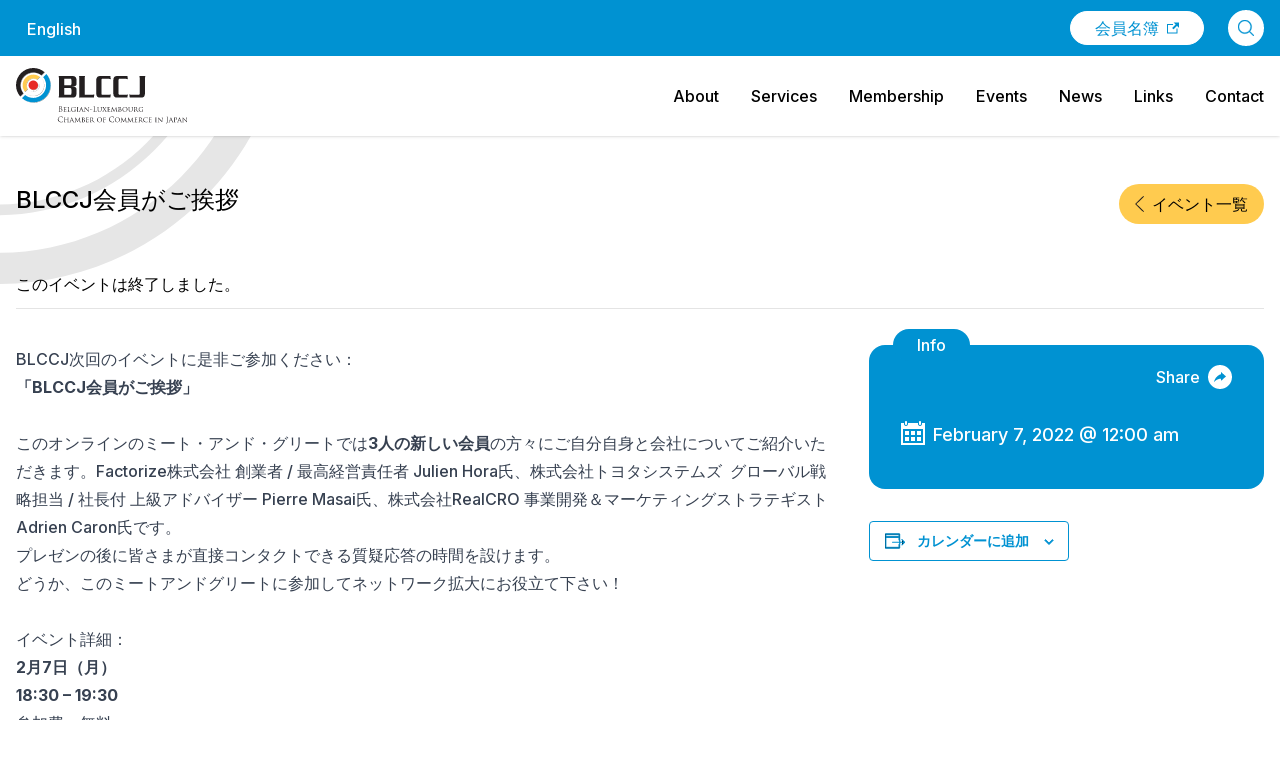

--- FILE ---
content_type: text/html; charset=UTF-8
request_url: https://blccj.or.jp/ja/events/online-event-meet-the-blccj-members/
body_size: 19288
content:
<!doctype html>
<html lang="ja">

<head>
  <meta charset="utf-8">
  <meta name="viewport" content="width=device-width, initial-scale=1">
  <link rel="preconnect" href="https://fonts.googleapis.com">
  <link rel="preconnect" href="https://fonts.gstatic.com" crossorigin>
  <link href="https://fonts.googleapis.com/css2?family=Inter:wght@500;700&display=swap" rel="stylesheet">
  <title>BLCCJ会員がご挨拶 | 在日ベルギー・ルクセンブルグ商工会議所</title>
<link rel='stylesheet' id='tribe-events-views-v2-bootstrap-datepicker-styles-css' href='https://blccj.or.jp/wp-content/plugins/the-events-calendar/vendor/bootstrap-datepicker/css/bootstrap-datepicker.standalone.min.css?ver=6.15.12.2' media='all' />
<link rel='stylesheet' id='tec-variables-skeleton-css' href='https://blccj.or.jp/wp-content/plugins/event-tickets/common/build/css/variables-skeleton.css?ver=6.10.0' media='all' />
<link rel='stylesheet' id='tribe-common-skeleton-style-css' href='https://blccj.or.jp/wp-content/plugins/event-tickets/common/build/css/common-skeleton.css?ver=6.10.0' media='all' />
<link rel='stylesheet' id='tribe-tooltipster-css-css' href='https://blccj.or.jp/wp-content/plugins/event-tickets/common/vendor/tooltipster/tooltipster.bundle.min.css?ver=6.10.0' media='all' />
<link rel='stylesheet' id='tribe-events-views-v2-skeleton-css' href='https://blccj.or.jp/wp-content/plugins/the-events-calendar/build/css/views-skeleton.css?ver=6.15.12.2' media='all' />
<link rel='stylesheet' id='tec-variables-full-css' href='https://blccj.or.jp/wp-content/plugins/event-tickets/common/build/css/variables-full.css?ver=6.10.0' media='all' />
<link rel='stylesheet' id='tribe-common-full-style-css' href='https://blccj.or.jp/wp-content/plugins/event-tickets/common/build/css/common-full.css?ver=6.10.0' media='all' />
<link rel='stylesheet' id='tribe-events-views-v2-full-css' href='https://blccj.or.jp/wp-content/plugins/the-events-calendar/build/css/views-full.css?ver=6.15.12.2' media='all' />
<link rel='stylesheet' id='tribe-events-views-v2-print-css' href='https://blccj.or.jp/wp-content/plugins/the-events-calendar/build/css/views-print.css?ver=6.15.12.2' media='print' />
<link rel="alternate" hreflang="en" href="https://blccj.or.jp/events/online-event-meet-the-blccj-members/" />
<link rel="alternate" hreflang="ja" href="https://blccj.or.jp/ja/events/online-event-meet-the-blccj-members/" />
<link rel="alternate" hreflang="x-default" href="https://blccj.or.jp/events/online-event-meet-the-blccj-members/" />

<!-- The SEO Framework by Sybre Waaijer -->
<meta name="robots" content="max-snippet:-1,max-image-preview:large,max-video-preview:-1" />
<link rel="canonical" href="https://blccj.or.jp/ja/events/online-event-meet-the-blccj-members/" />
<meta name="description" content="BLCCJ次回のイベントに是非ご参加ください： 「BLCCJ会員がご挨拶」 このオンラインのミート・アンド・" />
<meta property="og:type" content="article" />
<meta property="og:locale" content="ja_JP" />
<meta property="og:site_name" content="在日ベルギー・ルクセンブルグ商工会議所" />
<meta property="og:title" content="BLCCJ会員がご挨拶" />
<meta property="og:description" content="BLCCJ次回のイベントに是非ご参加ください： 「BLCCJ会員がご挨拶」 このオンラインのミート・アンド・グリートでは3人の新しい会員の方々にご自分自身と会社についてご紹介いただきます。Factorize株式会社 創業者 / 最高経営責任者 Julien Hora氏、株式会社トヨタシステムズ グローバル戦略担当 / 社長付 上級アドバイザー Pierre Masai氏、" />
<meta property="og:url" content="https://blccj.or.jp/ja/events/online-event-meet-the-blccj-members/" />
<meta property="og:image" content="http://blccj.or.jp/app/uploads/2022/09/BLCCJ_meta.jpg" />
<meta property="og:image:width" content="1200" />
<meta property="og:image:height" content="627" />
<meta property="article:published_time" content="2022-08-29T05:45:30+00:00" />
<meta property="article:modified_time" content="2022-10-17T09:29:48+00:00" />
<meta name="twitter:card" content="summary_large_image" />
<meta name="twitter:title" content="BLCCJ会員がご挨拶" />
<meta name="twitter:description" content="BLCCJ次回のイベントに是非ご参加ください： 「BLCCJ会員がご挨拶」 このオンラインのミート・アンド・グリートでは3人の新しい会員の方々にご自分自身と会社についてご紹介いただきます。Factorize株式会社 創業者 / 最高経営責任者 Julien Hora氏、株式会社トヨタシステムズ グローバル戦略担当 / 社長付 上級アドバイザー Pierre Masai氏、" />
<meta name="twitter:image" content="http://blccj.or.jp/app/uploads/2022/09/BLCCJ_meta.jpg" />
<script type="application/ld+json">{"@context":"https://schema.org","@graph":[{"@type":"WebSite","@id":"https://blccj.or.jp/ja/#/schema/WebSite","url":"https://blccj.or.jp/ja/","name":"在日ベルギー・ルクセンブルグ商工会議所","inLanguage":"ja","potentialAction":{"@type":"SearchAction","target":{"@type":"EntryPoint","urlTemplate":"https://blccj.or.jp/ja/search/{search_term_string}/"},"query-input":"required name=search_term_string"},"publisher":{"@type":"Organization","@id":"https://blccj.or.jp/ja/#/schema/Organization","name":"在日ベルギー・ルクセンブルグ商工会議所","url":"https://blccj.or.jp/ja/","logo":{"@type":"ImageObject","url":"https://blccj.or.jp/wp-content/uploads/2022/10/favicon.png","contentUrl":"https://blccj.or.jp/wp-content/uploads/2022/10/favicon.png","width":62,"height":62,"contentSize":"9222"}}},{"@type":"WebPage","@id":"https://blccj.or.jp/ja/events/online-event-meet-the-blccj-members/","url":"https://blccj.or.jp/ja/events/online-event-meet-the-blccj-members/","name":"BLCCJ会員がご挨拶 | 在日ベルギー・ルクセンブルグ商工会議所","description":"BLCCJ次回のイベントに是非ご参加ください： 「BLCCJ会員がご挨拶」 このオンラインのミート・アンド・","inLanguage":"ja","isPartOf":{"@id":"https://blccj.or.jp/ja/#/schema/WebSite"},"breadcrumb":{"@type":"BreadcrumbList","@id":"https://blccj.or.jp/ja/#/schema/BreadcrumbList","itemListElement":[{"@type":"ListItem","position":1,"item":"https://blccj.or.jp/ja/","name":"在日ベルギー・ルクセンブルグ商工会議所"},{"@type":"ListItem","position":2,"item":"https://blccj.or.jp/ja/events/","name":"Events"},{"@type":"ListItem","position":3,"name":"BLCCJ会員がご挨拶"}]},"potentialAction":{"@type":"ReadAction","target":"https://blccj.or.jp/ja/events/online-event-meet-the-blccj-members/"},"datePublished":"2022-08-29T05:45:30+00:00","dateModified":"2022-10-17T09:29:48+00:00","author":{"@type":"Person","@id":"https://blccj.or.jp/ja/#/schema/Person/6b5d3ac78a6742baeba67cfee9c1e59b","name":"romain"}}]}</script>
<!-- / The SEO Framework by Sybre Waaijer | 9.24ms meta | 0.26ms boot -->

<link rel="alternate" title="oEmbed (JSON)" type="application/json+oembed" href="https://blccj.or.jp/ja/wp-json/oembed/1.0/embed?url=https%3A%2F%2Fblccj.or.jp%2Fja%2Fevents%2Fonline-event-meet-the-blccj-members%2F" />
<link rel="alternate" title="oEmbed (XML)" type="text/xml+oembed" href="https://blccj.or.jp/ja/wp-json/oembed/1.0/embed?url=https%3A%2F%2Fblccj.or.jp%2Fja%2Fevents%2Fonline-event-meet-the-blccj-members%2F&#038;format=xml" />
<style id='wp-img-auto-sizes-contain-inline-css'>
img:is([sizes=auto i],[sizes^="auto," i]){contain-intrinsic-size:3000px 1500px}
/*# sourceURL=wp-img-auto-sizes-contain-inline-css */
</style>
<link rel='stylesheet' id='dashicons-css' href='https://blccj.or.jp/wp-includes/css/dashicons.min.css?ver=6.9' media='all' />
<link rel='stylesheet' id='event-tickets-plus-tickets-css-css' href='https://blccj.or.jp/wp-content/plugins/event-tickets-plus/build/css/tickets.css?ver=6.9.0' media='all' />
<link rel='stylesheet' id='event-tickets-tickets-css-css' href='https://blccj.or.jp/wp-content/plugins/event-tickets/build/css/tickets.css?ver=5.27.2' media='all' />
<link rel='stylesheet' id='event-tickets-tickets-rsvp-css-css' href='https://blccj.or.jp/wp-content/plugins/event-tickets/build/css/rsvp-v1.css?ver=5.27.2' media='all' />
<link rel='stylesheet' id='tribe-events-v2-single-skeleton-css' href='https://blccj.or.jp/wp-content/plugins/the-events-calendar/build/css/tribe-events-single-skeleton.css?ver=6.15.12.2' media='all' />
<link rel='stylesheet' id='tribe-events-v2-single-skeleton-full-css' href='https://blccj.or.jp/wp-content/plugins/the-events-calendar/build/css/tribe-events-single-full.css?ver=6.15.12.2' media='all' />
<link rel='stylesheet' id='wp-block-library-css' href='https://blccj.or.jp/wp-includes/css/dist/block-library/style.min.css?ver=6.9' media='all' />
<style id='global-styles-inline-css'>
:root{--wp--preset--aspect-ratio--square: 1;--wp--preset--aspect-ratio--4-3: 4/3;--wp--preset--aspect-ratio--3-4: 3/4;--wp--preset--aspect-ratio--3-2: 3/2;--wp--preset--aspect-ratio--2-3: 2/3;--wp--preset--aspect-ratio--16-9: 16/9;--wp--preset--aspect-ratio--9-16: 9/16;--wp--preset--color--black: #000000;--wp--preset--color--cyan-bluish-gray: #abb8c3;--wp--preset--color--white: #ffffff;--wp--preset--color--pale-pink: #f78da7;--wp--preset--color--vivid-red: #cf2e2e;--wp--preset--color--luminous-vivid-orange: #ff6900;--wp--preset--color--luminous-vivid-amber: #fcb900;--wp--preset--color--light-green-cyan: #7bdcb5;--wp--preset--color--vivid-green-cyan: #00d084;--wp--preset--color--pale-cyan-blue: #8ed1fc;--wp--preset--color--vivid-cyan-blue: #0693e3;--wp--preset--color--vivid-purple: #9b51e0;--wp--preset--color--primary: #525ddc;--wp--preset--gradient--vivid-cyan-blue-to-vivid-purple: linear-gradient(135deg,rgb(6,147,227) 0%,rgb(155,81,224) 100%);--wp--preset--gradient--light-green-cyan-to-vivid-green-cyan: linear-gradient(135deg,rgb(122,220,180) 0%,rgb(0,208,130) 100%);--wp--preset--gradient--luminous-vivid-amber-to-luminous-vivid-orange: linear-gradient(135deg,rgb(252,185,0) 0%,rgb(255,105,0) 100%);--wp--preset--gradient--luminous-vivid-orange-to-vivid-red: linear-gradient(135deg,rgb(255,105,0) 0%,rgb(207,46,46) 100%);--wp--preset--gradient--very-light-gray-to-cyan-bluish-gray: linear-gradient(135deg,rgb(238,238,238) 0%,rgb(169,184,195) 100%);--wp--preset--gradient--cool-to-warm-spectrum: linear-gradient(135deg,rgb(74,234,220) 0%,rgb(151,120,209) 20%,rgb(207,42,186) 40%,rgb(238,44,130) 60%,rgb(251,105,98) 80%,rgb(254,248,76) 100%);--wp--preset--gradient--blush-light-purple: linear-gradient(135deg,rgb(255,206,236) 0%,rgb(152,150,240) 100%);--wp--preset--gradient--blush-bordeaux: linear-gradient(135deg,rgb(254,205,165) 0%,rgb(254,45,45) 50%,rgb(107,0,62) 100%);--wp--preset--gradient--luminous-dusk: linear-gradient(135deg,rgb(255,203,112) 0%,rgb(199,81,192) 50%,rgb(65,88,208) 100%);--wp--preset--gradient--pale-ocean: linear-gradient(135deg,rgb(255,245,203) 0%,rgb(182,227,212) 50%,rgb(51,167,181) 100%);--wp--preset--gradient--electric-grass: linear-gradient(135deg,rgb(202,248,128) 0%,rgb(113,206,126) 100%);--wp--preset--gradient--midnight: linear-gradient(135deg,rgb(2,3,129) 0%,rgb(40,116,252) 100%);--wp--preset--font-size--small: 13px;--wp--preset--font-size--medium: 20px;--wp--preset--font-size--large: 36px;--wp--preset--font-size--x-large: 42px;--wp--preset--spacing--20: 0.44rem;--wp--preset--spacing--30: 0.67rem;--wp--preset--spacing--40: 1rem;--wp--preset--spacing--50: 1.5rem;--wp--preset--spacing--60: 2.25rem;--wp--preset--spacing--70: 3.38rem;--wp--preset--spacing--80: 5.06rem;--wp--preset--shadow--natural: 6px 6px 9px rgba(0, 0, 0, 0.2);--wp--preset--shadow--deep: 12px 12px 50px rgba(0, 0, 0, 0.4);--wp--preset--shadow--sharp: 6px 6px 0px rgba(0, 0, 0, 0.2);--wp--preset--shadow--outlined: 6px 6px 0px -3px rgb(255, 255, 255), 6px 6px rgb(0, 0, 0);--wp--preset--shadow--crisp: 6px 6px 0px rgb(0, 0, 0);}:where(body) { margin: 0; }.wp-site-blocks > .alignleft { float: left; margin-right: 2em; }.wp-site-blocks > .alignright { float: right; margin-left: 2em; }.wp-site-blocks > .aligncenter { justify-content: center; margin-left: auto; margin-right: auto; }:where(.is-layout-flex){gap: 0.5em;}:where(.is-layout-grid){gap: 0.5em;}.is-layout-flow > .alignleft{float: left;margin-inline-start: 0;margin-inline-end: 2em;}.is-layout-flow > .alignright{float: right;margin-inline-start: 2em;margin-inline-end: 0;}.is-layout-flow > .aligncenter{margin-left: auto !important;margin-right: auto !important;}.is-layout-constrained > .alignleft{float: left;margin-inline-start: 0;margin-inline-end: 2em;}.is-layout-constrained > .alignright{float: right;margin-inline-start: 2em;margin-inline-end: 0;}.is-layout-constrained > .aligncenter{margin-left: auto !important;margin-right: auto !important;}.is-layout-constrained > :where(:not(.alignleft):not(.alignright):not(.alignfull)){margin-left: auto !important;margin-right: auto !important;}body .is-layout-flex{display: flex;}.is-layout-flex{flex-wrap: wrap;align-items: center;}.is-layout-flex > :is(*, div){margin: 0;}body .is-layout-grid{display: grid;}.is-layout-grid > :is(*, div){margin: 0;}body{padding-top: 0px;padding-right: 0px;padding-bottom: 0px;padding-left: 0px;}a:where(:not(.wp-element-button)){text-decoration: underline;}:root :where(.wp-element-button, .wp-block-button__link){background-color: #32373c;border-width: 0;color: #fff;font-family: inherit;font-size: inherit;font-style: inherit;font-weight: inherit;letter-spacing: inherit;line-height: inherit;padding-top: calc(0.667em + 2px);padding-right: calc(1.333em + 2px);padding-bottom: calc(0.667em + 2px);padding-left: calc(1.333em + 2px);text-decoration: none;text-transform: inherit;}.has-black-color{color: var(--wp--preset--color--black) !important;}.has-cyan-bluish-gray-color{color: var(--wp--preset--color--cyan-bluish-gray) !important;}.has-white-color{color: var(--wp--preset--color--white) !important;}.has-pale-pink-color{color: var(--wp--preset--color--pale-pink) !important;}.has-vivid-red-color{color: var(--wp--preset--color--vivid-red) !important;}.has-luminous-vivid-orange-color{color: var(--wp--preset--color--luminous-vivid-orange) !important;}.has-luminous-vivid-amber-color{color: var(--wp--preset--color--luminous-vivid-amber) !important;}.has-light-green-cyan-color{color: var(--wp--preset--color--light-green-cyan) !important;}.has-vivid-green-cyan-color{color: var(--wp--preset--color--vivid-green-cyan) !important;}.has-pale-cyan-blue-color{color: var(--wp--preset--color--pale-cyan-blue) !important;}.has-vivid-cyan-blue-color{color: var(--wp--preset--color--vivid-cyan-blue) !important;}.has-vivid-purple-color{color: var(--wp--preset--color--vivid-purple) !important;}.has-primary-color{color: var(--wp--preset--color--primary) !important;}.has-black-background-color{background-color: var(--wp--preset--color--black) !important;}.has-cyan-bluish-gray-background-color{background-color: var(--wp--preset--color--cyan-bluish-gray) !important;}.has-white-background-color{background-color: var(--wp--preset--color--white) !important;}.has-pale-pink-background-color{background-color: var(--wp--preset--color--pale-pink) !important;}.has-vivid-red-background-color{background-color: var(--wp--preset--color--vivid-red) !important;}.has-luminous-vivid-orange-background-color{background-color: var(--wp--preset--color--luminous-vivid-orange) !important;}.has-luminous-vivid-amber-background-color{background-color: var(--wp--preset--color--luminous-vivid-amber) !important;}.has-light-green-cyan-background-color{background-color: var(--wp--preset--color--light-green-cyan) !important;}.has-vivid-green-cyan-background-color{background-color: var(--wp--preset--color--vivid-green-cyan) !important;}.has-pale-cyan-blue-background-color{background-color: var(--wp--preset--color--pale-cyan-blue) !important;}.has-vivid-cyan-blue-background-color{background-color: var(--wp--preset--color--vivid-cyan-blue) !important;}.has-vivid-purple-background-color{background-color: var(--wp--preset--color--vivid-purple) !important;}.has-primary-background-color{background-color: var(--wp--preset--color--primary) !important;}.has-black-border-color{border-color: var(--wp--preset--color--black) !important;}.has-cyan-bluish-gray-border-color{border-color: var(--wp--preset--color--cyan-bluish-gray) !important;}.has-white-border-color{border-color: var(--wp--preset--color--white) !important;}.has-pale-pink-border-color{border-color: var(--wp--preset--color--pale-pink) !important;}.has-vivid-red-border-color{border-color: var(--wp--preset--color--vivid-red) !important;}.has-luminous-vivid-orange-border-color{border-color: var(--wp--preset--color--luminous-vivid-orange) !important;}.has-luminous-vivid-amber-border-color{border-color: var(--wp--preset--color--luminous-vivid-amber) !important;}.has-light-green-cyan-border-color{border-color: var(--wp--preset--color--light-green-cyan) !important;}.has-vivid-green-cyan-border-color{border-color: var(--wp--preset--color--vivid-green-cyan) !important;}.has-pale-cyan-blue-border-color{border-color: var(--wp--preset--color--pale-cyan-blue) !important;}.has-vivid-cyan-blue-border-color{border-color: var(--wp--preset--color--vivid-cyan-blue) !important;}.has-vivid-purple-border-color{border-color: var(--wp--preset--color--vivid-purple) !important;}.has-primary-border-color{border-color: var(--wp--preset--color--primary) !important;}.has-vivid-cyan-blue-to-vivid-purple-gradient-background{background: var(--wp--preset--gradient--vivid-cyan-blue-to-vivid-purple) !important;}.has-light-green-cyan-to-vivid-green-cyan-gradient-background{background: var(--wp--preset--gradient--light-green-cyan-to-vivid-green-cyan) !important;}.has-luminous-vivid-amber-to-luminous-vivid-orange-gradient-background{background: var(--wp--preset--gradient--luminous-vivid-amber-to-luminous-vivid-orange) !important;}.has-luminous-vivid-orange-to-vivid-red-gradient-background{background: var(--wp--preset--gradient--luminous-vivid-orange-to-vivid-red) !important;}.has-very-light-gray-to-cyan-bluish-gray-gradient-background{background: var(--wp--preset--gradient--very-light-gray-to-cyan-bluish-gray) !important;}.has-cool-to-warm-spectrum-gradient-background{background: var(--wp--preset--gradient--cool-to-warm-spectrum) !important;}.has-blush-light-purple-gradient-background{background: var(--wp--preset--gradient--blush-light-purple) !important;}.has-blush-bordeaux-gradient-background{background: var(--wp--preset--gradient--blush-bordeaux) !important;}.has-luminous-dusk-gradient-background{background: var(--wp--preset--gradient--luminous-dusk) !important;}.has-pale-ocean-gradient-background{background: var(--wp--preset--gradient--pale-ocean) !important;}.has-electric-grass-gradient-background{background: var(--wp--preset--gradient--electric-grass) !important;}.has-midnight-gradient-background{background: var(--wp--preset--gradient--midnight) !important;}.has-small-font-size{font-size: var(--wp--preset--font-size--small) !important;}.has-medium-font-size{font-size: var(--wp--preset--font-size--medium) !important;}.has-large-font-size{font-size: var(--wp--preset--font-size--large) !important;}.has-x-large-font-size{font-size: var(--wp--preset--font-size--x-large) !important;}
/*# sourceURL=global-styles-inline-css */
</style>

<link rel='stylesheet' id='contact-form-7-css' href='https://blccj.or.jp/wp-content/plugins/contact-form-7/includes/css/styles.css?ver=6.1.4' media='all' />
<link rel='stylesheet' id='event-tickets-rsvp-css' href='https://blccj.or.jp/wp-content/plugins/event-tickets/build/css/rsvp.css?ver=5.27.2' media='all' />
<link rel='stylesheet' id='cf7cf-style-css' href='https://blccj.or.jp/wp-content/plugins/cf7-conditional-fields/style.css?ver=2.6.7' media='all' />
<link rel='stylesheet' id='app/0-css' href='https://blccj.or.jp/wp-content/themes/blccj/public/app.cc9c38.css' media='all' />
<script id="wpml-cookie-js-extra">
var wpml_cookies = {"wp-wpml_current_language":{"value":"ja","expires":1,"path":"/"}};
var wpml_cookies = {"wp-wpml_current_language":{"value":"ja","expires":1,"path":"/"}};
//# sourceURL=wpml-cookie-js-extra
</script>
<script src="https://blccj.or.jp/wp-content/plugins/sitepress-multilingual-cms/res/js/cookies/language-cookie.js?ver=486900" id="wpml-cookie-js" defer data-wp-strategy="defer"></script>
<script src="https://blccj.or.jp/wp-includes/js/jquery/jquery.min.js?ver=3.7.1" id="jquery-core-js"></script>
<script src="https://blccj.or.jp/wp-includes/js/jquery/jquery-migrate.min.js?ver=3.4.1" id="jquery-migrate-js"></script>
<script src="https://blccj.or.jp/wp-content/plugins/event-tickets/common/build/js/tribe-common.js?ver=9c44e11f3503a33e9540" id="tribe-common-js"></script>
<script src="https://blccj.or.jp/wp-content/plugins/the-events-calendar/build/js/views/breakpoints.js?ver=4208de2df2852e0b91ec" id="tribe-events-views-v2-breakpoints-js"></script>
<link rel="https://api.w.org/" href="https://blccj.or.jp/ja/wp-json/" /><link rel="alternate" title="JSON" type="application/json" href="https://blccj.or.jp/ja/wp-json/wp/v2/tribe_events/11835" /><link rel="EditURI" type="application/rsd+xml" title="RSD" href="https://blccj.or.jp/xmlrpc.php?rsd" />
<meta name="generator" content="WPML ver:4.8.6 stt:1,28;" />
<meta name="et-api-version" content="v1"><meta name="et-api-origin" content="https://blccj.or.jp/ja/"><link rel="https://theeventscalendar.com/" href="https://blccj.or.jp/ja/wp-json/tribe/tickets/v1/" /><meta name="tec-api-version" content="v1"><meta name="tec-api-origin" content="https://blccj.or.jp/ja/"><link rel="alternate" href="https://blccj.or.jp/ja/wp-json/tribe/events/v1/events/11835" /><script type="application/ld+json">
[{"@context":"http://schema.org","@type":"Event","name":"BLCCJ\u4f1a\u54e1\u304c\u3054\u6328\u62f6","description":"&lt;p&gt;BLCCJ\u6b21\u56de\u306e\u30a4\u30d9\u30f3\u30c8\u306b\u662f\u975e\u3054\u53c2\u52a0\u304f\u3060\u3055\u3044\uff1a \u300cBLCCJ\u4f1a\u54e1\u304c\u3054\u6328\u62f6\u300d &nbsp; \u3053\u306e\u30aa\u30f3\u30e9\u30a4\u30f3\u306e\u30df\u30fc\u30c8\u30fb\u30a2\u30f3\u30c9\u30fb\u30b0\u30ea\u30fc\u30c8\u3067\u306f3\u4eba\u306e\u65b0\u3057\u3044\u4f1a\u54e1\u306e\u65b9\u3005\u306b\u3054\u81ea\u5206\u81ea\u8eab\u3068\u4f1a\u793e\u306b\u3064\u3044\u3066\u3054\u7d39\u4ecb\u3044\u305f\u3060\u304d\u307e\u3059\u3002Factorize\u682a\u5f0f\u4f1a\u793e\u00a0\u5275\u696d\u8005 / \u6700\u9ad8\u7d4c\u55b6\u8cac\u4efb\u8005 Julien Hora\u6c0f\u3001\u682a\u5f0f\u4f1a\u793e\u30c8\u30e8\u30bf\u30b7\u30b9\u30c6\u30e0\u30ba\u00a0\u00a0\u30b0\u30ed\u30fc\u30d0\u30eb\u6226\u7565\u62c5\u5f53 / \u793e\u9577\u4ed8 \u4e0a\u7d1a\u30a2\u30c9\u30d0\u30a4\u30b6\u30fc Pierre Masai\u6c0f\u3001\u682a\u5f0f\u4f1a\u793eRealCRO\u00a0\u4e8b\u696d\u958b\u767a\uff06\u30de\u30fc\u30b1\u30c6\u30a3\u30f3\u30b0\u30b9\u30c8\u30e9\u30c6\u30ae\u30b9\u30c8 Adrien Caron\u6c0f\u3067\u3059\u3002 \u30d7\u30ec\u30bc\u30f3\u306e\u5f8c\u306b\u7686\u3055\u307e\u304c\u76f4\u63a5\u30b3\u30f3\u30bf\u30af\u30c8\u3067\u304d\u308b\u8cea\u7591\u5fdc\u7b54\u306e\u6642\u9593\u3092\u8a2d\u3051\u307e\u3059\u3002 \u3069\u3046\u304b\u3001\u3053\u306e\u30df\u30fc\u30c8\u30a2\u30f3\u30c9\u30b0\u30ea\u30fc\u30c8\u306b\u53c2\u52a0\u3057\u3066\u30cd\u30c3\u30c8\u30ef\u30fc\u30af\u62e1\u5927\u306b\u304a\u5f79\u7acb\u3066\u4e0b\u3055\u3044\uff01 &nbsp; \u30a4\u30d9\u30f3\u30c8\u8a73\u7d30\uff1a 2\u67087\u65e5\uff08\u6708\uff09 18:30 - 19:30 \u53c2\u52a0\u8cbb\uff1a\u7121\u6599 \u30d7\u30ec\u30bc\u30f3\u306f\u82f1\u8a9e\u3067\u884c\u308f\u308c\u307e\u3059\u3002 \u4f1a\u54e1\u306e\u307f\u53c2\u52a0\u53ef &nbsp; \u53c2\u52a0\u3054\u5e0c\u671b\u306e\u65b9\u306f2\u67087\u65e5(\u6708)12:00\u307e\u3067\u306binfo@blccj.or.jp\u307e\u3067\u30e1\u30fc\u30eb\u3067\u304a\u7533\u3057\u8fbc\u307f\u304f\u3060\u3055\u3044\u3002\u6298\u308a\u8fd4\u3057\u767b\u9332\u306e\u78ba\u8a8d\u3092\u3055\u305b\u3066\u3044\u305f\u3060\u304d\u307e\u3059\u3002 \u3053\u306e\u30a6\u30a7\u30d3\u30ca\u30fc\u306fZoom Meetings\u3092\u4f7f\u3063\u3066\u884c\u308f\u308c\u307e\u3059\u3002\u53c2\u52a0\u8005\u306e\u65b9\u306b\u306f\u5f53\u65e5\u3001Zoom\u306e\u62db\u5f85\u3068\u30d1\u30b9\u30b3\u30fc\u30c9\u3092\u9001\u3089\u305b\u3066\u3044\u305f\u3060\u304d\u307e\u3059\u3002 &nbsp; \u662f\u975e\u6ca2\u5c71\u306e\u7686\u3055\u307e\u306e\u53c2\u52a0\u3092\u304a\u5f85\u3061\u3057\u3066\u3044\u307e\u3059\uff01&lt;/p&gt;\\n","url":"https://blccj.or.jp/ja/events/online-event-meet-the-blccj-members/","eventAttendanceMode":"https://schema.org/OfflineEventAttendanceMode","eventStatus":"https://schema.org/EventScheduled","startDate":"2022-02-07T00:00:00+09:00","endDate":"2022-02-07T00:00:00+09:00","performer":"Organization"}]
</script><link rel="icon" href="https://blccj.or.jp/wp-content/uploads/2022/10/favicon.png" sizes="32x32" />
<link rel="icon" href="https://blccj.or.jp/wp-content/uploads/2022/10/favicon.png" sizes="192x192" />
<link rel="apple-touch-icon" href="https://blccj.or.jp/wp-content/uploads/2022/10/favicon.png" />
<meta name="msapplication-TileImage" content="https://blccj.or.jp/wp-content/uploads/2022/10/favicon.png" />
<link rel='stylesheet' id='tribe-tickets-forms-style-css' href='https://blccj.or.jp/wp-content/plugins/event-tickets/build/css/tickets-forms.css?ver=5.27.2' media='all' />
<link rel='stylesheet' id='tribe-common-responsive-css' href='https://blccj.or.jp/wp-content/plugins/event-tickets/build/css/common-responsive.css?ver=5.27.2' media='all' />
<link rel='stylesheet' id='tec-tickets-wallet-plus-passes-css-css' href='https://blccj.or.jp/wp-content/plugins/event-tickets-plus/build/css/tickets-wallet-plus-passes.css?ver=6.9.0' media='all' />
<link rel='stylesheet' id='tribe-tickets-rsvp-style-css' href='https://blccj.or.jp/wp-content/plugins/event-tickets/build/css/rsvp.css?ver=5.27.2' media='all' />
<link rel='stylesheet' id='wpml-legacy-vertical-list-0-css' href='https://blccj.or.jp/wp-content/plugins/sitepress-multilingual-cms/templates/language-switchers/legacy-list-vertical/style.min.css?ver=1' media='all' />
</head>

<body class="wp-singular tribe_events-template-default single single-tribe_events postid-11835 wp-embed-responsive wp-theme-blccj tribe-events-page-template tribe-no-js tec-no-tickets-on-recurring tec-no-rsvp-on-recurring tribe-filter-live online-event-meet-the-blccj-members events-single tribe-events-style-full tribe-events-style-theme tribe-theme-blccj">
    
  <div class="min-h-screen flex flex-col justify-between" id="app">
    <a class="sr-only focus:not-sr-only" href="#main">
  Skip to content
</a>

<header id="header" class="fixed top-0 left-0 w-full z-40 shadow">
  <div class="bg-blue py-2 h-14 flex items-center">
    <div class="container text-right">
      <div class="flex items-center justify-between -mx-4">
        <div>
          
<div class="wpml-ls-statics-shortcode_actions wpml-ls wpml-ls-legacy-list-vertical">
	<ul role="menu">

					<li class="wpml-ls-slot-shortcode_actions wpml-ls-item wpml-ls-item-en wpml-ls-first-item wpml-ls-last-item wpml-ls-item-legacy-list-vertical" role="none">
				<a href="https://blccj.or.jp/events/online-event-meet-the-blccj-members/" class="wpml-ls-link" role="menuitem" aria-label="Englishに切り替える" title="Englishに切り替える">
					<span class="wpml-ls-native" lang="en">English</span></a>
			</li>
		
	</ul>
</div>

        </div>
        <div class="grow flex items-center justify-end sm:grow-0 px-4">
          <a class="flex items-center mx-1 sm:mx-4 py-1 px-4 sm:px-6 rounded-full border border-white bg-white text-blue hover:bg-transparent hover:text-white transition-colors duration-200" target="_blank" href="https://directory.blccj.or.jp/">
            <span>会員名簿</span>
            <svg class="fill-current ml-2 w-3" xmlns="http://www.w3.org/2000/svg" width="24" height="24" viewBox="0 0 24 24">
              <path d="M21 13v10h-21v-19h12v2h-10v15h17v-8h2zm3-12h-10.988l4.035 4-6.977 7.07 2.828 2.828 6.977-7.07 4.125 4.172v-11z" /></svg>
          </a>
          <button class="search-button ml-2 flex items-center justify-center w-9 h-9 bg-white text-blue border-[2px] border-white rounded-full hover:bg-transparent hover:text-white transition-colors duration-150" aria-label="Search">
            <svg class="fill-current stroke-current w-4 h-4" xmlns="http://www.w3.org/2000/svg" viewBox="0 0 16 16">
              <path d="M15.86,15.18l-3.89-3.89c1.04-1.2,1.67-2.76,1.67-4.47C13.64,3.06,10.58,0,6.82,0S0,3.06,0,6.82s3.06,6.82,6.82,6.82c1.71,0,3.27-.63,4.47-1.67l3.89,3.89c.09,.09,.22,.14,.34,.14s.24-.05,.34-.14c.18-.18,.18-.49,0-.67ZM.95,6.82C.95,3.59,3.59,.96,6.82,.96s5.86,2.63,5.86,5.86-2.63,5.87-5.86,5.87S.95,10.06,.95,6.82Z" stroke-width="0.4" />
            </svg>
          </button>
        </div>
      </div>
    </div>
  </div>
  <div class="bg-white py-2 lg:py-3 h-14 lg:h-20 relative">
    <div class="container">
      <div class="flex items-center justify-between -mr-4">
        <a class="block h-full" href="https://blccj.or.jp/ja/" aria-label="BLCCJ Homepage">
          <img class="h-10 lg:h-14 block" src="https://blccj.or.jp/wp-content/themes/blccj/public/blccj-logo.611ad8.svg" alt="BLCCJ logo">
        </a>
                <div class="lg:hidden burger">
          <span class="burger-1"></span>
          <span class="burger-2"></span>
          <span class="burger-3"></span>
        </div>
        <div class="menu py-4 absolute mt-14 border-t border-grey bg-white top-0 left-0 w-full lg:relative lg:visible lg:opacity-100 lg:bg-none lg:mt-0 lg:border-none lg:w-auto lg:py-0">
          
<a class="block lg:inline-block px-4 py-2 hover:text-blue transition-colors duration-200" href="https://blccj.or.jp/ja/about/">About</a><a class="block lg:inline-block px-4 py-2 hover:text-blue transition-colors duration-200" href="https://blccj.or.jp/ja/services/">Services</a><a class="block lg:inline-block px-4 py-2 hover:text-blue transition-colors duration-200" href="https://blccj.or.jp/ja/membership/">Membership</a><a class="block lg:inline-block px-4 py-2 hover:text-blue transition-colors duration-200" href="https://blccj.or.jp/ja/events/">Events</a><a class="block lg:inline-block px-4 py-2 hover:text-blue transition-colors duration-200" href="https://blccj.or.jp/ja/news/">News</a><a class="block lg:inline-block px-4 py-2 hover:text-blue transition-colors duration-200" href="https://blccj.or.jp/ja/links/">Links</a><a class="block lg:inline-block px-4 py-2 hover:text-blue transition-colors duration-200" href="https://blccj.or.jp/ja/contact/">Contact</a>

        </div>
              </div>
    </div>
  </div>
</header>
<div class="menu-bg"></div>
<div class="search-modal fixed inset-0 items-center justify-center z-50 p-8">
  <div class="search-modal-form w-full max-w-3xl">
    <form role="search" method="get" class="search-form relative" action="https://blccj.or.jp/ja/">
  <label class="grow">
    <span class="sr-only">
      Search for:
    </span>
    <input class="block w-full focus:outline-none font-normal placeholder-gray-600 pl-16 pr-6 py-4 rounded-full text-xl" type="search" placeholder="Search" value="" name="s">
  </label>
  <svg class="absolute top-0 bottom-0 my-auto left-0 w-10 fill-blue ml-4" xmlns="http://www.w3.org/2000/svg" width="24" height="24" viewBox="0 0 24 24"><path d="M21.172 24l-7.387-7.387c-1.388.874-3.024 1.387-4.785 1.387-4.971 0-9-4.029-9-9s4.029-9 9-9 9 4.029 9 9c0 1.761-.514 3.398-1.387 4.785l7.387 7.387-2.828 2.828zm-12.172-8c3.859 0 7-3.14 7-7s-3.141-7-7-7-7 3.14-7 7 3.141 7 7 7z"/></svg>
</form>
  </div>
</div>

<main id="main" class="main flex-grow relative overflow-hidden mt-28 lg:mt-34 pt-8">
  <div class="relative z-10">
  <section id="tribe-events-pg-template" class="tribe-events-pg-template" role="main"><div class="tribe-events-before-html"></div><span class="tribe-events-ajax-loading"><img class="tribe-events-spinner-medium" src="https://blccj.or.jp/wp-content/plugins/the-events-calendar/src/resources/images/tribe-loading.gif" alt="イベントを読み込み中" /></span>
<div class="container mb-20 relative z-10">
  <div class="md:flex md:flex-row-reverse md:justify-between mb-4 md:mt-4 md:mb-12">
    <div class="flex justify-end mb-8 md:inline-block md:mb-0">
      <a class="inline-block yellow-btn yellow-btn-back whitespace-nowrap" href="https://blccj.or.jp/ja/events/">
        <svg class="h-4 mr-2" xmlns="http://www.w3.org/2000/svg" viewBox="0 0 8.84 16.26">
          <path d="M8.13,16.26L0,8.13,8.13,0l.71,.71L1.41,8.13l7.42,7.42-.71,.71Z" fill="#231f20" />
        </svg>
        <span>イベント一覧</span></a>
    </div>
    <h1 class="text-2xl font-normal my-8 md:my-0"> BLCCJ会員がご挨拶</h2>
  </div>
  <!-- Notices -->
  <div class="tribe-events-notices"><ul><li>このイベントは終了しました。</li></ul></div>
  <!-- Event header -->
  <div id="tribe-events-header"  data-title="BLCCJ会員がご挨拶 | 在日ベルギー・ルクセンブルグ商工会議所" data-viewtitle="BLCCJ会員がご挨拶">
    <!-- Navigation -->
    <nav class="tribe-events-nav-pagination" aria-label="イベント ナビゲーション">
      <ul class="tribe-events-sub-nav">
        <li class="tribe-events-nav-previous"><a href="https://blccj.or.jp/ja/events/new-year-party-2022-canceled/"><span>&laquo;</span> 2022年 新年会パーティー中止</a></li>
        <li class="tribe-events-nav-next"><a href="https://blccj.or.jp/ja/events/6th-inter-chamber-ski-and-snowboard-networking-retreat/">6th Inter-Chamber Ski and Snowboard Networking Retreat <span>&raquo;</span></a></li>
      </ul>
      <!-- .tribe-events-sub-nav -->
    </nav>
  </div>
  <!-- #tribe-events-header -->
    <div id="post-11835" class="post-11835 tribe_events type-tribe_events status-publish hentry">
    <div class="flex flex-wrap md:flex-row-reverse -mx-4">

      <div class="w-full md:w-1/3 p-4">
        <div class="p-8 relative rounded-2xl bg-blue text-white">
          <div class="absolute top-0 left-0 -mt-4 ml-6 bg-blue text-white py-1 px-6 h-8 rounded-2xl">Info</div>
          <span class="view-modal flex items-center justify-end cursor-pointer mb-8 -mt-3">
            <span class="mr-2">Share</span>
            <svg class="fill-current w-6 h-6" xmlns="http://www.w3.org/2000/svg" width="24" height="24" viewBox="0 0 24 24">
              <path d="M12 0c-6.627 0-12 5.373-12 12s5.373 12 12 12 12-5.373 12-12-5.373-12-12-12zm1 15.889v-2.223s-3.78-.114-7 3.333c1.513-6.587 7-7.778 7-7.778v-2.221l5 4.425-5 4.464z" /></svg>
          </span>
                    
	<div class="">


<div>
  <div class="flex mb-2 text-white">
    <svg class="w-6 fill-current mr-2" xmlns="http://www.w3.org/2000/svg" width="24" height="24" viewBox="0 0 24 24">
      <path d="M20 20h-4v-4h4v4zm-6-10h-4v4h4v-4zm6 0h-4v4h4v-4zm-12 6h-4v4h4v-4zm6 0h-4v4h4v-4zm-6-6h-4v4h4v-4zm16-8v22h-24v-22h3v1c0 1.103.897 2 2 2s2-.897 2-2v-1h10v1c0 1.103.897 2 2 2s2-.897 2-2v-1h3zm-2 6h-20v14h20v-14zm-2-7c0-.552-.447-1-1-1s-1 .448-1 1v2c0 .552.447 1 1 1s1-.448 1-1v-2zm-14 2c0 .552-.447 1-1 1s-1-.448-1-1v-2c0-.552.447-1 1-1s1 .448 1 1v2z" /></svg>
    <div class="text-lg">
            February 7, 2022 @ 12:00 am          </div>
  </div>
    
  
  

  
</div>


	</div>


        </div>
        
        
                <!---->
        <div class="tribe-events tribe-common">
	<div class="tribe-events-c-subscribe-dropdown__container">
		<div class="tribe-events-c-subscribe-dropdown">
			<div class="tribe-common-c-btn-border tribe-events-c-subscribe-dropdown__button">
				<svg
	 class="tribe-common-c-svgicon tribe-common-c-svgicon--cal-export tribe-events-c-subscribe-dropdown__export-icon" 	aria-hidden="true"
	viewBox="0 0 23 17"
	xmlns="http://www.w3.org/2000/svg"
>
	<path fill-rule="evenodd" clip-rule="evenodd" d="M.128.896V16.13c0 .211.145.383.323.383h15.354c.179 0 .323-.172.323-.383V.896c0-.212-.144-.383-.323-.383H.451C.273.513.128.684.128.896Zm16 6.742h-.901V4.679H1.009v10.729h14.218v-3.336h.901V7.638ZM1.01 1.614h14.218v2.058H1.009V1.614Z" />
	<path d="M20.5 9.846H8.312M18.524 6.953l2.89 2.909-2.855 2.855" stroke-width="1.2" stroke-linecap="round" stroke-linejoin="round"/>
</svg>
				<button
					class="tribe-events-c-subscribe-dropdown__button-text"
					aria-expanded="false"
					aria-controls="tribe-events-subscribe-dropdown-content"
					aria-label="View links to add events to your calendar"
				>
					カレンダーに追加				</button>
				<svg
	 class="tribe-common-c-svgicon tribe-common-c-svgicon--caret-down tribe-events-c-subscribe-dropdown__button-icon" 	aria-hidden="true"
	viewBox="0 0 10 7"
	xmlns="http://www.w3.org/2000/svg"
>
	<path fill-rule="evenodd" clip-rule="evenodd" d="M1.008.609L5 4.6 8.992.61l.958.958L5 6.517.05 1.566l.958-.958z" class="tribe-common-c-svgicon__svg-fill"/>
</svg>
			</div>
			<div id="tribe-events-subscribe-dropdown-content" class="tribe-events-c-subscribe-dropdown__content">
				<ul class="tribe-events-c-subscribe-dropdown__list">
											
<li class="tribe-events-c-subscribe-dropdown__list-item tribe-events-c-subscribe-dropdown__list-item--gcal">
	<a
		href="https://www.google.com/calendar/event?action=TEMPLATE&#038;dates=20220207T000000/20220207T000000&#038;text=BLCCJ%E4%BC%9A%E5%93%A1%E3%81%8C%E3%81%94%E6%8C%A8%E6%8B%B6&#038;details=BLCCJ%E6%AC%A1%E5%9B%9E%E3%81%AE%E3%82%A4%E3%83%99%E3%83%B3%E3%83%88%E3%81%AB%E6%98%AF%E9%9D%9E%E3%81%94%E5%8F%82%E5%8A%A0%E3%81%8F%E3%81%A0%E3%81%95%E3%81%84%EF%BC%9A%3Cb%3E%E3%80%8CBLCCJ%E4%BC%9A%E5%93%A1%E3%81%8C%E3%81%94%E6%8C%A8%E6%8B%B6%E3%80%8D%3C%2Fb%3E%26nbsp%3B%E3%81%93%E3%81%AE%E3%82%AA%E3%83%B3%E3%83%A9%E3%82%A4%E3%83%B3%E3%81%AE%E3%83%9F%E3%83%BC%E3%83%88%E3%83%BB%E3%82%A2%E3%83%B3%E3%83%89%E3%83%BB%E3%82%B0%E3%83%AA%E3%83%BC%E3%83%88%E3%81%A7%E3%81%AF%3Cstrong%3E3%E4%BA%BA%E3%81%AE%E6%96%B0%E3%81%97%E3%81%84%E4%BC%9A%E5%93%A1%3C%2Fstrong%3E%E3%81%AE%E6%96%B9%E3%80%85%E3%81%AB%E3%81%94%E8%87%AA%E5%88%86%E8%87%AA%E8%BA%AB%E3%81%A8%E4%BC%9A%E7%A4%BE%E3%81%AB%E3%81%A4%E3%81%84%E3%81%A6%E3%81%94%E7%B4%B9%E4%BB%8B%E3%81%84%E3%81%9F%E3%81%A0%E3%81%8D%E3%81%BE%E3%81%99%E3%80%82%3Ca+href%3D%22https%3A%2F%2Ffactorize.ai%2F%22+target%3D%22_blank%22+rel%3D%22noopener%22+data-saferedirecturl%3D%22https%3A%2F%2Fwww.google.com%2Furl%3Fq%3Dhttps%3A%2F%2Ffactorize.ai%2F%26amp%3Bsource%3Dgmail%26amp%3Bust%3D1643176836396000%26amp%3Busg%3DAOvVaw05186l67aFTmuifp46bJiO%22%3EFactorize%E6%A0%AA%E5%BC%8F%E4%BC%9A%E7%A4%BE%3C%2Fa%3E%C2%A0%E5%89%B5%E6%A5%AD%E8%80%85+%2F+%E6%9C%80%E9%AB%98%E7%B5%8C%E5%96%B6%E8%B2%AC%E4%BB%BB%E8%80%85+Julien+Hora%E6%B0%8F%E3%80%81%3Ca+href%3D%22https%3A%2F%2Fwww.toyotasystems.com%2F%22+target%3D%22_blank%22+rel%3D%22noopener%22+data-saferedirecturl%3D%22https%3A%2F%2Fwww.google.com%2Furl%3Fq%3Dhttps%3A%2F%2Fwww.toyotasystems.com%2F%26amp%3Bsource%3Dgmail%26amp%3Bust%3D1643176836396000%26amp%3Busg%3DAOvVaw2_Z-RfLV9pBN8hYYLnPA-T%22%3E%E6%A0%AA%E5%BC%8F%E4%BC%9A%E7%A4%BE%E3%83%88%E3%83%A8%E3%82%BF%E3%82%B7%E3%82%B9%E3%83%86%E3%83%A0%E3%82%BA%C2%A0%3C%2Fa%3E%C2%A0%E3%82%B0%E3%83%AD%E3%83%BC%E3%83%90%E3%83%AB%E6%88%A6%E7%95%A5%E6%8B%85%E5%BD%93+%2F+%E7%A4%BE%E9%95%B7%E4%BB%98+%E4%B8%8A%E7%B4%9A%E3%82%A2%E3%83%89%E3%83%90%E3%82%A4%E3%82%B6%E3%83%BC+Pierre+Masai%E6%B0%8F%E3%80%81%3Ca+href%3D%22https%3A%2F%2Fwww.realcro.com%2Finbound-mark+%28%E5%85%A8%E3%81%A6%E3%81%AE+%E3%82%A4%E3%83%99%E3%83%B3%E3%83%88+%E8%AA%AC%E6%98%8E%E3%82%92%E8%A1%A8%E7%A4%BA%3A+https%3A%2F%2Fblccj.or.jp%2Fja%2Fevents%2Fonline-event-meet-the-blccj-members%2F%29&#038;trp=false&#038;ctz=Asia/Tokyo&#038;sprop=website:https://blccj.or.jp/ja/"
		class="tribe-events-c-subscribe-dropdown__list-item-link"
		target="_blank"
		rel="noopener noreferrer nofollow noindex"
	>
		Google カレンダー	</a>
</li>
											
<li class="tribe-events-c-subscribe-dropdown__list-item tribe-events-c-subscribe-dropdown__list-item--ical">
	<a
		href="webcal://blccj.or.jp/ja/events/online-event-meet-the-blccj-members/?ical=1"
		class="tribe-events-c-subscribe-dropdown__list-item-link"
		target="_blank"
		rel="noopener noreferrer nofollow noindex"
	>
		iCalendar	</a>
</li>
											
<li class="tribe-events-c-subscribe-dropdown__list-item tribe-events-c-subscribe-dropdown__list-item--outlook-365">
	<a
		href="https://outlook.office.com/owa/?path=/calendar/action/compose&#038;rrv=addevent&#038;startdt=2022-02-07T00%3A00%3A00%2B09%3A00&#038;enddt=2022-02-07T00%3A00%3A00%2B09%3A00&#038;location&#038;subject=BLCCJ%E4%BC%9A%E5%93%A1%E3%81%8C%E3%81%94%E6%8C%A8%E6%8B%B6&#038;body=BLCCJ%E6%AC%A1%E5%9B%9E%E3%81%AE%E3%82%A4%E3%83%99%E3%83%B3%E3%83%88%E3%81%AB%E6%98%AF%E9%9D%9E%E3%81%94%E5%8F%82%E5%8A%A0%E3%81%8F%E3%81%A0%E3%81%95%E3%81%84%EF%BC%9A%E3%80%8CBLCCJ%E4%BC%9A%E5%93%A1%E3%81%8C%E3%81%94%E6%8C%A8%E6%8B%B6%E3%80%8D%26nbsp%3B%E3%81%93%E3%81%AE%E3%82%AA%E3%83%B3%E3%83%A9%E3%82%A4%E3%83%B3%E3%81%AE%E3%83%9F%E3%83%BC%E3%83%88%E3%83%BB%E3%82%A2%E3%83%B3%E3%83%89%E3%83%BB%E3%82%B0%E3%83%AA%E3%83%BC%E3%83%88%E3%81%A7%E3%81%AF3%E4%BA%BA%E3%81%AE%E6%96%B0%E3%81%97%E3%81%84%E4%BC%9A%E5%93%A1%E3%81%AE%E6%96%B9%E3%80%85%E3%81%AB%E3%81%94%E8%87%AA%E5%88%86%E8%87%AA%E8%BA%AB%E3%81%A8%E4%BC%9A%E7%A4%BE%E3%81%AB%E3%81%A4%E3%81%84%E3%81%A6%E3%81%94%E7%B4%B9%E4%BB%8B%E3%81%84%E3%81%9F%E3%81%A0%E3%81%8D%E3%81%BE%E3%81%99%E3%80%82Factorize%E6%A0%AA%E5%BC%8F%E4%BC%9A%E7%A4%BE%C2%A0%E5%89%B5%E6%A5%AD%E8%80%85%20%2F%20%E6%9C%80%E9%AB%98%E7%B5%8C%E5%96%B6%E8%B2%AC%E4%BB%BB%E8%80%85%20Julien%20Hora%E6%B0%8F%E3%80%81%E6%A0%AA%E5%BC%8F%E4%BC%9A%E7%A4%BE%E3%83%88%E3%83%A8%E3%82%BF%E3%82%B7%E3%82%B9%E3%83%86%E3%83%A0%E3%82%BA%C2%A0%C2%A0%E3%82%B0%E3%83%AD%E3%83%BC%E3%83%90%E3%83%AB%E6%88%A6%E7%95%A5%E6%8B%85%E5%BD%93%20%2F%20%E7%A4%BE%E9%95%B7%E4%BB%98%20%E4%B8%8A%E7%B4%9A%E3%82%A2%E3%83%89%E3%83%90%E3%82%A4%E3%82%B6%E3%83%BC%20Pierre%20Masai%E6%B0%8F%E3%80%81%E6%A0%AA%E5%BC%8F%E4%BC%9A%E7%A4%BERealCRO%C2%A0%E4%BA%8B%E6%A5%AD%E9%96%8B%E7%99%BA%EF%BC%86%E3%83%9E%E3%83%BC%E3%82%B1%E3%83%86%E3%82%A3%E3%83%B3%E3%82%B0%E3%82%B9%E3%83%88%E3%83%A9%E3%83%86%E3%82%AE%E3%82%B9%E3%83%88%20Adrien%20Caron%E6%B0%8F%E3%81%A7%E3%81%99%E3%80%82%E3%83%97%E3%83%AC%E3%82%BC%E3%83%B3%E3%81%AE%E5%BE%8C%E3%81%AB%E7%9A%86%E3%81%95%E3%81%BE%E3%81%8C%E7%9B%B4%E6%8E%A5%E3%82%B3%E3%83%B3%E3%82%BF%E3%82%AF%E3%83%88%E3%81%A7%E3%81%8D%E3%82%8B%E8%B3%AA%E7%96%91%E5%BF%9C%E7%AD%94%E3%81%AE%E6%99%82%E9%96%93%E3%82%92%E8%A8%AD%E3%81%91%E3%81%BE%E3%81%99%E3%80%82%E3%81%A9%E3%81%86%E3%81%8B%E3%80%81%E3%81%93%E3%81%AE%E3%83%9F%E3%83%BC%E3%83%88%E3%82%A2%E3%83%B3%E3%83%89%E3%82%B0%E3%83%AA%E3%83%BC%E3%83%88%E3%81%AB%E5%8F%82%E5%8A%A0%E3%81%97%E3%81%A6%E3%83%8D%E3%83%83%E3%83%88%E3%83%AF%E3%83%BC%E3%82%AF%E6%8B%A1%E5%A4%A7%E3%81%AB%E3%81%8A%E5%BD%B9%E7%AB%8B%E3%81%A6%E4%B8%8B%E3%81%95%E3%81%84%EF%BC%81%26nbsp%3B%E3%82%A4%E3%83%99%E3%83%B3%E3%83%88%E8%A9%B3%E7%B4%B0%EF%BC%9A2%E6%9C%887%E6%97%A5%EF%BC%88%E6%9C%88%EF%BC%8918%3A30%20-%2019%3A30%E5%8F%82%E5%8A%A0%E8%B2%BB%EF%BC%9A%E7%84%A1%E6%96%99%E3%83%97%E3%83%AC%E3%82%BC%E3%83%B3%E3%20%28%E5%85%A8%E3%81%A6%E3%81%AE%20%E3%82%A4%E3%83%99%E3%83%B3%E3%83%88%20%E8%AA%AC%E6%98%8E%E3%82%92%E8%A1%A8%E7%A4%BA%3A%20https%3A%2F%2Fblccj.or.jp%2Fja%2Fevents%2Fonline-event-meet-the-blccj-members%2F%29"
		class="tribe-events-c-subscribe-dropdown__list-item-link"
		target="_blank"
		rel="noopener noreferrer nofollow noindex"
	>
		Outlook 365	</a>
</li>
											
<li class="tribe-events-c-subscribe-dropdown__list-item tribe-events-c-subscribe-dropdown__list-item--outlook-live">
	<a
		href="https://outlook.live.com/owa/?path=/calendar/action/compose&#038;rrv=addevent&#038;startdt=2022-02-07T00%3A00%3A00%2B09%3A00&#038;enddt=2022-02-07T00%3A00%3A00%2B09%3A00&#038;location&#038;subject=BLCCJ%E4%BC%9A%E5%93%A1%E3%81%8C%E3%81%94%E6%8C%A8%E6%8B%B6&#038;body=BLCCJ%E6%AC%A1%E5%9B%9E%E3%81%AE%E3%82%A4%E3%83%99%E3%83%B3%E3%83%88%E3%81%AB%E6%98%AF%E9%9D%9E%E3%81%94%E5%8F%82%E5%8A%A0%E3%81%8F%E3%81%A0%E3%81%95%E3%81%84%EF%BC%9A%E3%80%8CBLCCJ%E4%BC%9A%E5%93%A1%E3%81%8C%E3%81%94%E6%8C%A8%E6%8B%B6%E3%80%8D%26nbsp%3B%E3%81%93%E3%81%AE%E3%82%AA%E3%83%B3%E3%83%A9%E3%82%A4%E3%83%B3%E3%81%AE%E3%83%9F%E3%83%BC%E3%83%88%E3%83%BB%E3%82%A2%E3%83%B3%E3%83%89%E3%83%BB%E3%82%B0%E3%83%AA%E3%83%BC%E3%83%88%E3%81%A7%E3%81%AF3%E4%BA%BA%E3%81%AE%E6%96%B0%E3%81%97%E3%81%84%E4%BC%9A%E5%93%A1%E3%81%AE%E6%96%B9%E3%80%85%E3%81%AB%E3%81%94%E8%87%AA%E5%88%86%E8%87%AA%E8%BA%AB%E3%81%A8%E4%BC%9A%E7%A4%BE%E3%81%AB%E3%81%A4%E3%81%84%E3%81%A6%E3%81%94%E7%B4%B9%E4%BB%8B%E3%81%84%E3%81%9F%E3%81%A0%E3%81%8D%E3%81%BE%E3%81%99%E3%80%82Factorize%E6%A0%AA%E5%BC%8F%E4%BC%9A%E7%A4%BE%C2%A0%E5%89%B5%E6%A5%AD%E8%80%85%20%2F%20%E6%9C%80%E9%AB%98%E7%B5%8C%E5%96%B6%E8%B2%AC%E4%BB%BB%E8%80%85%20Julien%20Hora%E6%B0%8F%E3%80%81%E6%A0%AA%E5%BC%8F%E4%BC%9A%E7%A4%BE%E3%83%88%E3%83%A8%E3%82%BF%E3%82%B7%E3%82%B9%E3%83%86%E3%83%A0%E3%82%BA%C2%A0%C2%A0%E3%82%B0%E3%83%AD%E3%83%BC%E3%83%90%E3%83%AB%E6%88%A6%E7%95%A5%E6%8B%85%E5%BD%93%20%2F%20%E7%A4%BE%E9%95%B7%E4%BB%98%20%E4%B8%8A%E7%B4%9A%E3%82%A2%E3%83%89%E3%83%90%E3%82%A4%E3%82%B6%E3%83%BC%20Pierre%20Masai%E6%B0%8F%E3%80%81%E6%A0%AA%E5%BC%8F%E4%BC%9A%E7%A4%BERealCRO%C2%A0%E4%BA%8B%E6%A5%AD%E9%96%8B%E7%99%BA%EF%BC%86%E3%83%9E%E3%83%BC%E3%82%B1%E3%83%86%E3%82%A3%E3%83%B3%E3%82%B0%E3%82%B9%E3%83%88%E3%83%A9%E3%83%86%E3%82%AE%E3%82%B9%E3%83%88%20Adrien%20Caron%E6%B0%8F%E3%81%A7%E3%81%99%E3%80%82%E3%83%97%E3%83%AC%E3%82%BC%E3%83%B3%E3%81%AE%E5%BE%8C%E3%81%AB%E7%9A%86%E3%81%95%E3%81%BE%E3%81%8C%E7%9B%B4%E6%8E%A5%E3%82%B3%E3%83%B3%E3%82%BF%E3%82%AF%E3%83%88%E3%81%A7%E3%81%8D%E3%82%8B%E8%B3%AA%E7%96%91%E5%BF%9C%E7%AD%94%E3%81%AE%E6%99%82%E9%96%93%E3%82%92%E8%A8%AD%E3%81%91%E3%81%BE%E3%81%99%E3%80%82%E3%81%A9%E3%81%86%E3%81%8B%E3%80%81%E3%81%93%E3%81%AE%E3%83%9F%E3%83%BC%E3%83%88%E3%82%A2%E3%83%B3%E3%83%89%E3%82%B0%E3%83%AA%E3%83%BC%E3%83%88%E3%81%AB%E5%8F%82%E5%8A%A0%E3%81%97%E3%81%A6%E3%83%8D%E3%83%83%E3%83%88%E3%83%AF%E3%83%BC%E3%82%AF%E6%8B%A1%E5%A4%A7%E3%81%AB%E3%81%8A%E5%BD%B9%E7%AB%8B%E3%81%A6%E4%B8%8B%E3%81%95%E3%81%84%EF%BC%81%26nbsp%3B%E3%82%A4%E3%83%99%E3%83%B3%E3%83%88%E8%A9%B3%E7%B4%B0%EF%BC%9A2%E6%9C%887%E6%97%A5%EF%BC%88%E6%9C%88%EF%BC%8918%3A30%20-%2019%3A30%E5%8F%82%E5%8A%A0%E8%B2%BB%EF%BC%9A%E7%84%A1%E6%96%99%E3%83%97%E3%83%AC%E3%82%BC%E3%83%B3%E3%20%28%E5%85%A8%E3%81%A6%E3%81%AE%20%E3%82%A4%E3%83%99%E3%83%B3%E3%83%88%20%E8%AA%AC%E6%98%8E%E3%82%92%E8%A1%A8%E7%A4%BA%3A%20https%3A%2F%2Fblccj.or.jp%2Fja%2Fevents%2Fonline-event-meet-the-blccj-members%2F%29"
		class="tribe-events-c-subscribe-dropdown__list-item-link"
		target="_blank"
		rel="noopener noreferrer nofollow noindex"
	>
		Outlook Live	</a>
</li>
									</ul>
			</div>
		</div>
	</div>
</div>
      </div>
      <div class="w-full md:w-2/3 p-4">
                <div class="prose">
                    <p>BLCCJ次回のイベントに是非ご参加ください：</p>
<p><b>「BLCCJ会員がご挨拶」</b></p>
<p>&nbsp;</p>
<p>このオンラインのミート・アンド・グリートでは<strong>3人の新しい会員</strong>の方々にご自分自身と会社についてご紹介いただきます。<a href="https://factorize.ai/" target="_blank" rel="noopener" data-saferedirecturl="https://www.google.com/url?q=https://factorize.ai/&amp;source=gmail&amp;ust=1643176836396000&amp;usg=AOvVaw05186l67aFTmuifp46bJiO">Factorize株式会社</a> 創業者 / 最高経営責任者 Julien Hora氏、<a href="https://www.toyotasystems.com/" target="_blank" rel="noopener" data-saferedirecturl="https://www.google.com/url?q=https://www.toyotasystems.com/&amp;source=gmail&amp;ust=1643176836396000&amp;usg=AOvVaw2_Z-RfLV9pBN8hYYLnPA-T">株式会社トヨタシステムズ </a> グローバル戦略担当 / 社長付 上級アドバイザー Pierre Masai氏、<a href="https://www.realcro.com/inbound-marketing-japan/" target="_blank" rel="noopener" data-saferedirecturl="https://www.google.com/url?q=https://www.realcro.com/inbound-marketing-japan/&amp;source=gmail&amp;ust=1643176836396000&amp;usg=AOvVaw177cOz7LBLyaqHtSwBMc3q">株式会社RealCRO</a> 事業開発＆マーケティングストラテギスト Adrien Caron氏です。</p>
<p>プレゼンの後に皆さまが直接コンタクトできる質疑応答の時間を設けます。</p>
<p>どうか、このミートアンドグリートに参加してネットワーク拡大にお役立て下さい！</p>
<p>&nbsp;</p>
<p>イベント詳細：<br />
<b>2</b><b>月</b><b>7</b><b>日（月）</b><br />
<b>18:30 &#8211; 19:30</b><br />
参加費：無料<br />
プレゼンは英語で行われます。<br />
会員のみ参加可</p>
<p>&nbsp;</p>
<p>参加ご希望の方は2月7日(月)12:00までに<a href="mailto:info@blccj.or.jp" target="_blank" rel="noopener">info@blccj.or.jp</a>までメールでお申し込みください。折り返し登録の確認をさせていただきます。</p>
<p>このウェビナーは<strong>Zoom Meetings</strong>を使って行われます。参加者の方には当日、Zoomの招待とパスコードを送らせていただきます。</p>
<p>&nbsp;</p>
<p>是非沢山の皆さまの参加をお待ちしています！</p>
        </div>
      </div>
    </div>
  </div>
</div> <!-- #post-x -->
<div class="container">
  <div class="flex flex-wrap justify-between py-8 mt-8 border-t border-grey -mx-4">
    <div class="w-full sm:w-1/2 md:-1/3 p-4 tribe-event-prev text-left">
      <a href="https://blccj.or.jp/ja/events/new-year-party-2022-canceled/"><span>&laquo;</span> 2022年 新年会パーティー中止</a>    </div>
    <div class="w-full sm:w-1/2 md:-1/3 p-4 tribe-event-next text-right">
      <a href="https://blccj.or.jp/ja/events/6th-inter-chamber-ski-and-snowboard-networking-retreat/">6th Inter-Chamber Ski and Snowboard Networking Retreat <span>&raquo;</span></a>    </div>
  </div>
</div>
</div><!-- #tribe-events-content --><div class="tribe-events-after-html"></div>
<!--
This calendar is powered by The Events Calendar.
http://evnt.is/18wn
-->
</section>
</div>
  <svg class="absolute top-0 left-0 w-72" xmlns="http://www.w3.org/2000/svg" viewBox="0 0 298.21 294.25">
  <path d="M298.21,0h-32.27c-1.68,69.27-29.45,134.14-78.62,183.31S70.77,261.29,0,261.98v32.27c79.39-.69,153.93-31.91,210.14-88.12C265.4,150.86,296.52,77.89,298.21,0Z" fill="#e6e6e6" />
  <path d="M227.01,0h-11.12c-1.67,55.9-24.22,108.21-63.94,147.93C111.28,188.6,57.41,211.26,0,211.95v11.11c60.38-.69,117.04-24.51,159.8-67.27S225.33,58.87,227.01,0Z" fill="#e6e6e6" />
</svg></main>

<footer class="bg-blue text-white py-10">
  <div class="container">
    <div class="flex flex-wrap -mx-4">
      <div class="w-full md:w-2/3 p-4">
        <p class="text-xl max-w-xs mb-6">在日ベルギー・ルクセンブルグ商工会議所</p>
        <p class="pb-6">
          〒160-0007<br>東京都新宿区荒木町２３<br>第１０大鉄ビル５階</p>
        <p class="pb-4">電話：03-6457-8662<br>
          ファックス：03-6457-8663</p>
        <p>
          メール：<a href="mailto:info@blccj.or.jp">info@blccj.or.jp</a>        </p>
      </div>
      <div class="w-full md:w-1/3 p-4">
        <p class="mt-8 sm:mt-0">
          <a class="inline-flex items-center py-1 px-4 sm:px-6 rounded-full border border-white bg-white text-blue hover:bg-transparent hover:text-white transition-colors duration-200" target="_blank" href="https://directory.blccj.or.jp/">
            <span>会員名簿</span>
            <svg class="fill-current ml-2 w-3" xmlns="http://www.w3.org/2000/svg" width="24" height="24" viewBox="0 0 24 24">
              <path d="M21 13v10h-21v-19h12v2h-10v15h17v-8h2zm3-12h-10.988l4.035 4-6.977 7.07 2.828 2.828 6.977-7.07 4.125 4.172v-11z" /></svg>
          </a>
        </p>
        <p class="mt-12 mb-6">FOLLOW US ON</p>
        <div class="flex flex-wrap items-center">
          <a class="hover:text-gray-200 transition duration-200 mr-4" aria-label="BLCCJ Facebook" href="https://www.facebook.com/BLCCJ">
            <svg class="fill-current w-9 h-9" xmlns="http://www.w3.org/2000/svg" width="24" height="24" viewBox="0 0 24 24">
              <path d="M12 0c-6.627 0-12 5.373-12 12s5.373 12 12 12 12-5.373 12-12-5.373-12-12-12zm3 8h-1.35c-.538 0-.65.221-.65.778v1.222h2l-.209 2h-1.791v7h-3v-7h-2v-2h2v-2.308c0-1.769.931-2.692 3.029-2.692h1.971v3z" /></svg>
          </a>
          <a class="hover:text-gray-200 transition duration-200" aria-label="BLCCJ Linkedin" href="https://www.linkedin.com/company/blccj/">
            <svg class="fill-current w-9 h-9" xmlns="http://www.w3.org/2000/svg" width="24" height="24" viewBox="0 0 24 24">
              <path d="M12 0c-6.627 0-12 5.373-12 12s5.373 12 12 12 12-5.373 12-12-5.373-12-12-12zm-2 16h-2v-6h2v6zm-1-6.891c-.607 0-1.1-.496-1.1-1.109 0-.612.492-1.109 1.1-1.109s1.1.497 1.1 1.109c0 .613-.493 1.109-1.1 1.109zm8 6.891h-1.998v-2.861c0-1.881-2.002-1.722-2.002 0v2.861h-2v-6h2v1.093c.872-1.616 4-1.736 4 1.548v3.359z" /></svg>
          </a>
        </div>
      </div>
    </div>
    <div class="mt-12">
      <p class="text-xs">© 2026 BELGIAN-LUXEMBOURG CHAMBER OF COMMERCE IN JAPAN - <a href="https://blccj.or.jp/ja/privacy-policy/">Privacy Policy</a></p>
    </div>
  </div>
</footer>
<div class="popup fixed inset-0 z-50 invisible opacity-0 transition-opacity duration-200">
  <div class="popup-modal bg-white rounded shadow p-4 fixed top-1/2 left-1/2 -translate-x-1/2 -translate-y-1/2">
    <header class="flex justify-between items-center border-b border-grey pb-2">
      <span class="text-2xl">Share</span>
      <div class="close cursor-pointer p-2 rounded-full bg-grey flex items-center justify-center hover:bg-gray-300 transition-colors duration-200">
        <svg width="24" height="24" viewBox="0 0 24 24" xmlns="http://www.w3.org/2000/svg">
          <path d="m12 10.93 5.719-5.72c.146-.146.339-.219.531-.219.404 0 .75.324.75.749 0 .193-.073.385-.219.532l-5.72 5.719 5.719 5.719c.147.147.22.339.22.531 0 .427-.349.75-.75.75-.192 0-.385-.073-.531-.219l-5.719-5.719-5.719 5.719c-.146.146-.339.219-.531.219-.401 0-.75-.323-.75-.75 0-.192.073-.384.22-.531l5.719-5.719-5.72-5.719c-.146-.147-.219-.339-.219-.532 0-.425.346-.749.75-.749.192 0 .385.073.531.219z" /></svg>
      </div>
    </header>
    <div>
      <p class="mt-3 mb-1 text-gray-600">Share this link via</p>
      <ul class="icons flex items-center -mx-2">
        <a class="p-2" href="https://www.facebook.com/sharer/sharer.php?u=https://blccj.or.jp/ja/events/online-event-meet-the-blccj-members/" onclick="javascript:window.open(this.href, '', 'menubar=no,toolbar=no,resizable=yes,scrollbars=yes,height=300,width=600');return false;" target="_blank" style="color: #1877F2">
          <svg class="w-8 h-8" xmlns="http://www.w3.org/2000/svg" width="24" height="24" viewBox="0 0 24 24">
            <path class="fill-current" d="M19 0h-14c-2.761 0-5 2.239-5 5v14c0 2.761 2.239 5 5 5h14c2.762 0 5-2.239 5-5v-14c0-2.761-2.238-5-5-5zm-3 7h-1.924c-.615 0-1.076.252-1.076.889v1.111h3l-.238 3h-2.762v8h-3v-8h-2v-3h2v-1.923c0-2.022 1.064-3.077 3.461-3.077h2.539v3z" /></svg>
        </a>
        <a class="p-2" href="https://twitter.com/share?url=https://blccj.or.jp/ja/events/online-event-meet-the-blccj-members/" onclick="javascript:window.open(this.href, '', 'menubar=no,toolbar=no,resizable=yes,scrollbars=yes,height=300,width=600');return false;" target="_blank" style="color: #46C1F6">
          <svg class="w-8 h-8 fill-current" xmlns="http://www.w3.org/2000/svg" width="24" height="24" viewBox="0 0 24 24">
            <path d="M19 0h-14c-2.761 0-5 2.239-5 5v14c0 2.761 2.239 5 5 5h14c2.762 0 5-2.239 5-5v-14c0-2.761-2.238-5-5-5zm-.139 9.237c.209 4.617-3.234 9.765-9.33 9.765-1.854 0-3.579-.543-5.032-1.475 1.742.205 3.48-.278 4.86-1.359-1.437-.027-2.649-.976-3.066-2.28.515.098 1.021.069 1.482-.056-1.579-.317-2.668-1.739-2.633-3.26.442.246.949.394 1.486.411-1.461-.977-1.875-2.907-1.016-4.383 1.619 1.986 4.038 3.293 6.766 3.43-.479-2.053 1.08-4.03 3.199-4.03.943 0 1.797.398 2.395 1.037.748-.147 1.451-.42 2.086-.796-.246.767-.766 1.41-1.443 1.816.664-.08 1.297-.256 1.885-.517-.439.656-.996 1.234-1.639 1.697z" /></svg>
        </a>
        <a class="p-2" href="https://www.linkedin.com/sharing/share-offsite/?url=https://blccj.or.jp/ja/events/online-event-meet-the-blccj-members/" onclick="javascript:window.open(this.href, '', 'menubar=no,toolbar=no,resizable=yes,scrollbars=yes,height=300,width=600');return false;" target="_blank" style="color: #0072b1">
          <svg class="w-8 h-8 fill-current" xmlns="http://www.w3.org/2000/svg" width="24" height="24" viewBox="0 0 24 24">
            <path d="M19 0h-14c-2.761 0-5 2.239-5 5v14c0 2.761 2.239 5 5 5h14c2.762 0 5-2.239 5-5v-14c0-2.761-2.238-5-5-5zm-11 19h-3v-11h3v11zm-1.5-12.268c-.966 0-1.75-.79-1.75-1.764s.784-1.764 1.75-1.764 1.75.79 1.75 1.764-.783 1.764-1.75 1.764zm13.5 12.268h-3v-5.604c0-3.368-4-3.113-4 0v5.604h-3v-11h3v1.765c1.396-2.586 7-2.777 7 2.476v6.759z" /></svg>
        </a>
        <a class="p-2 text-gray-700" href="mailto:?subject=BLCCJ会員がご挨拶&amp;body=https://blccj.or.jp/ja/events/online-event-meet-the-blccj-members/" target="_blank">
          <span class="block bg-grey p-1 rounded">
            <svg class="w-6 h-6 fill-current" xmlns="http://www.w3.org/2000/svg" width="24" height="24" viewBox="0 0 24 24">
              <path d="M12 12.713l-11.985-9.713h23.97l-11.985 9.713zm0 2.574l-12-9.725v15.438h24v-15.438l-12 9.725z" /></svg>
          </span>
        </a>
      </ul>
      <p class="mt-3 mb-1 text-gray-600">Or copy link</p>
      <div class="field flex justify-between items-center mt-2 border p-1 rounded border-grey">
        <svg class="w-5 h-5 mx-2" xmlns="http://www.w3.org/2000/svg" width="24" height="24" viewBox="0 0 24 24">
          <path d="M13.723 18.654l-3.61 3.609c-2.316 2.315-6.063 2.315-8.378 0-1.12-1.118-1.735-2.606-1.735-4.188 0-1.582.615-3.07 1.734-4.189l4.866-4.865c2.355-2.355 6.114-2.262 8.377 0 .453.453.81.973 1.089 1.527l-1.593 1.592c-.18-.613-.5-1.189-.964-1.652-1.448-1.448-3.93-1.51-5.439-.001l-.001.002-4.867 4.865c-1.5 1.499-1.5 3.941 0 5.44 1.517 1.517 3.958 1.488 5.442 0l2.425-2.424c.993.284 1.791.335 2.654.284zm.161-16.918l-3.574 3.576c.847-.05 1.655 0 2.653.283l2.393-2.389c1.498-1.502 3.94-1.5 5.44-.001 1.517 1.518 1.486 3.959 0 5.442l-4.831 4.831-.003.002c-1.438 1.437-3.886 1.552-5.439-.002-.473-.474-.785-1.042-.956-1.643l-.084.068-1.517 1.515c.28.556.635 1.075 1.088 1.528 2.245 2.245 6.004 2.374 8.378 0l4.832-4.831c2.314-2.316 2.316-6.062-.001-8.377-2.317-2.321-6.067-2.313-8.379-.002z" /></svg>
        <input class="outline-none w-full h-full" type="text" readonly value="https://blccj.or.jp/ja/events/online-event-meet-the-blccj-members/">
        <button class="rounded bg-blue text-white px-3 py-1 hover:brightness-110 transition-filter duration-200">Copy</button>
      </div>
    </div>
  </div>
</div>
<!-- Google tag (gtag.js) -->
<script async src="https://www.googletagmanager.com/gtag/js?id=G-33EK1QMGWM"></script>
<script>
  window.dataLayer = window.dataLayer || [];
  function gtag(){dataLayer.push(arguments);}
  gtag('js', new Date());

  gtag('config', 'G-33EK1QMGWM');
</script>  </div>

    <script type="speculationrules">
{"prefetch":[{"source":"document","where":{"and":[{"href_matches":"/ja/*"},{"not":{"href_matches":["/wp-*.php","/wp-admin/*","/wp-content/uploads/*","/wp-content/*","/wp-content/plugins/*","/wp-content/themes/blccj/*","/ja/*\\?(.+)"]}},{"not":{"selector_matches":"a[rel~=\"nofollow\"]"}},{"not":{"selector_matches":".no-prefetch, .no-prefetch a"}}]},"eagerness":"conservative"}]}
</script>
		<script>
		( function ( body ) {
			'use strict';
			body.className = body.className.replace( /\btribe-no-js\b/, 'tribe-js' );
		} )( document.body );
		</script>
		<script> /* <![CDATA[ */var tribe_l10n_datatables = {"aria":{"sort_ascending":": activate to sort column ascending","sort_descending":": activate to sort column descending"},"length_menu":"Show _MENU_ entries","empty_table":"No data available in table","info":"Showing _START_ to _END_ of _TOTAL_ entries","info_empty":"Showing 0 to 0 of 0 entries","info_filtered":"(filtered from _MAX_ total entries)","zero_records":"No matching records found","search":"Search:","all_selected_text":"All items on this page were selected. ","select_all_link":"Select all pages","clear_selection":"Clear Selection.","pagination":{"all":"All","next":"Next","previous":"Previous"},"select":{"rows":{"0":"","_":": Selected %d rows","1":": Selected 1 row"}},"datepicker":{"dayNames":["Sunday","Monday","Tuesday","Wednesday","Thursday","Friday","Saturday"],"dayNamesShort":["Sun","Mon","Tue","Wed","Thu","Fri","Sat"],"dayNamesMin":["S","M","T","W","T","F","S"],"monthNames":["January","February","March","April","May","June","July","August","September","October","November","December"],"monthNamesShort":["January","February","March","April","May","June","July","August","September","October","November","December"],"monthNamesMin":["Jan","Feb","Mar","Apr","May","Jun","Jul","Aug","Sep","Oct","Nov","Dec"],"nextText":"Next","prevText":"Prev","currentText":"Today","closeText":"Done","today":"Today","clear":"Clear"},"registration_prompt":"There is unsaved attendee information. Are you sure you want to continue?"};/* ]]> */ </script><script id="event-tickets-plus-attendees-list-js-js-extra">
var TribeTicketsPlus = {"ajaxurl":"https://blccj.or.jp/wp-admin/admin-ajax.php","save_attendee_info_nonce":"f609413be4"};
var tribe_qr = {"generate_qr_nonce":"3716b9ebcc"};
//# sourceURL=event-tickets-plus-attendees-list-js-js-extra
</script>
<script src="https://blccj.or.jp/wp-content/plugins/event-tickets-plus/build/js/attendees-list.js?ver=da18ab6d556f313b94b5" id="event-tickets-plus-attendees-list-js-js"></script>
<script src="https://blccj.or.jp/wp-content/plugins/the-events-calendar/vendor/bootstrap-datepicker/js/bootstrap-datepicker.min.js?ver=6.15.12.2" id="tribe-events-views-v2-bootstrap-datepicker-js"></script>
<script src="https://blccj.or.jp/wp-content/plugins/the-events-calendar/build/js/views/viewport.js?ver=3e90f3ec254086a30629" id="tribe-events-views-v2-viewport-js"></script>
<script src="https://blccj.or.jp/wp-content/plugins/the-events-calendar/build/js/views/accordion.js?ver=b0cf88d89b3e05e7d2ef" id="tribe-events-views-v2-accordion-js"></script>
<script src="https://blccj.or.jp/wp-content/plugins/the-events-calendar/build/js/views/view-selector.js?ver=a8aa8890141fbcc3162a" id="tribe-events-views-v2-view-selector-js"></script>
<script src="https://blccj.or.jp/wp-content/plugins/the-events-calendar/build/js/views/ical-links.js?ver=0dadaa0667a03645aee4" id="tribe-events-views-v2-ical-links-js"></script>
<script src="https://blccj.or.jp/wp-content/plugins/the-events-calendar/build/js/views/navigation-scroll.js?ver=eba0057e0fd877f08e9d" id="tribe-events-views-v2-navigation-scroll-js"></script>
<script src="https://blccj.or.jp/wp-content/plugins/the-events-calendar/build/js/views/multiday-events.js?ver=780fd76b5b819e3a6ece" id="tribe-events-views-v2-multiday-events-js"></script>
<script src="https://blccj.or.jp/wp-content/plugins/the-events-calendar/build/js/views/month-mobile-events.js?ver=cee03bfee0063abbd5b8" id="tribe-events-views-v2-month-mobile-events-js"></script>
<script src="https://blccj.or.jp/wp-content/plugins/the-events-calendar/build/js/views/month-grid.js?ver=b5773d96c9ff699a45dd" id="tribe-events-views-v2-month-grid-js"></script>
<script src="https://blccj.or.jp/wp-content/plugins/event-tickets/common/vendor/tooltipster/tooltipster.bundle.min.js?ver=6.10.0" id="tribe-tooltipster-js"></script>
<script src="https://blccj.or.jp/wp-content/plugins/the-events-calendar/build/js/views/tooltip.js?ver=82f9d4de83ed0352be8e" id="tribe-events-views-v2-tooltip-js"></script>
<script src="https://blccj.or.jp/wp-content/plugins/the-events-calendar/build/js/views/events-bar.js?ver=3825b4a45b5c6f3f04b9" id="tribe-events-views-v2-events-bar-js"></script>
<script src="https://blccj.or.jp/wp-content/plugins/the-events-calendar/build/js/views/events-bar-inputs.js?ver=e3710df171bb081761bd" id="tribe-events-views-v2-events-bar-inputs-js"></script>
<script src="https://blccj.or.jp/wp-content/plugins/the-events-calendar/build/js/views/datepicker.js?ver=4fd11aac95dc95d3b90a" id="tribe-events-views-v2-datepicker-js"></script>
<script src="https://blccj.or.jp/wp-content/plugins/event-tickets/common/build/js/user-agent.js?ver=da75d0bdea6dde3898df" id="tec-user-agent-js"></script>
<script src="https://blccj.or.jp/wp-content/plugins/event-tickets-plus/vendor/jquery.deparam/jquery.deparam.js?ver=6.9.0" id="jquery-deparam-js"></script>
<script src="https://blccj.or.jp/wp-content/plugins/event-tickets-plus/vendor/jquery.cookie/jquery.cookie.js?ver=6.9.0" id="jquery-cookie-js"></script>
<script src="https://blccj.or.jp/wp-content/plugins/event-tickets-plus/build/js/meta.js?ver=ef8c6dc9b869af5c30ab" id="event-tickets-plus-meta-js-js"></script>
<script src="https://blccj.or.jp/wp-content/plugins/event-tickets/build/js/rsvp.js?ver=dab7c1842d0b66486c7c" id="event-tickets-tickets-rsvp-js-js"></script>
<script src="https://blccj.or.jp/wp-content/plugins/event-tickets/build/js/ticket-details.js?ver=effdcbb0319e200f2e6a" id="event-tickets-details-js-js"></script>
<script src="https://blccj.or.jp/wp-includes/js/dist/hooks.min.js?ver=dd5603f07f9220ed27f1" id="wp-hooks-js"></script>
<script src="https://blccj.or.jp/wp-includes/js/dist/i18n.min.js?ver=c26c3dc7bed366793375" id="wp-i18n-js"></script>
<script id="wp-i18n-js-after">
wp.i18n.setLocaleData( { 'text direction\u0004ltr': [ 'ltr' ] } );
//# sourceURL=wp-i18n-js-after
</script>
<script src="https://blccj.or.jp/wp-content/plugins/contact-form-7/includes/swv/js/index.js?ver=6.1.4" id="swv-js"></script>
<script id="contact-form-7-js-before">
var wpcf7 = {
    "api": {
        "root": "https:\/\/blccj.or.jp\/ja\/wp-json\/",
        "namespace": "contact-form-7\/v1"
    }
};
//# sourceURL=contact-form-7-js-before
</script>
<script src="https://blccj.or.jp/wp-content/plugins/contact-form-7/includes/js/index.js?ver=6.1.4" id="contact-form-7-js"></script>
<script id="event-tickets-rsvp-js-extra">
var tribe_tickets_rsvp_strings = {"attendee":"Attendee %1$s"};
//# sourceURL=event-tickets-rsvp-js-extra
</script>
<script src="https://blccj.or.jp/wp-content/plugins/event-tickets/build/js/rsvp.js?ver=5.27.2" id="event-tickets-rsvp-js"></script>
<script id="wpcf7cf-scripts-js-extra">
var wpcf7cf_global_settings = {"ajaxurl":"https://blccj.or.jp/wp-admin/admin-ajax.php"};
//# sourceURL=wpcf7cf-scripts-js-extra
</script>
<script src="https://blccj.or.jp/wp-content/plugins/cf7-conditional-fields/js/scripts.js?ver=2.6.7" id="wpcf7cf-scripts-js"></script>
<script src="https://www.google.com/recaptcha/api.js?render=6LcE17AcAAAAAHrO-rCP7UGunWXtCRjZ_GdHD_vn&amp;ver=3.0" id="google-recaptcha-js"></script>
<script src="https://blccj.or.jp/wp-includes/js/dist/vendor/wp-polyfill.min.js?ver=3.15.0" id="wp-polyfill-js"></script>
<script id="wpcf7-recaptcha-js-before">
var wpcf7_recaptcha = {
    "sitekey": "6LcE17AcAAAAAHrO-rCP7UGunWXtCRjZ_GdHD_vn",
    "actions": {
        "homepage": "homepage",
        "contactform": "contactform"
    }
};
//# sourceURL=wpcf7-recaptcha-js-before
</script>
<script src="https://blccj.or.jp/wp-content/plugins/contact-form-7/modules/recaptcha/index.js?ver=6.1.4" id="wpcf7-recaptcha-js"></script>
<script id="app/0-js-before">
!function(){"use strict";var e,n,t,r={},o={};function u(e){var n=o[e];if(void 0!==n)return n.exports;var t=o[e]={exports:{}};return r[e].call(t.exports,t,t.exports,u),t.exports}u.m=r,e=[],u.O=function(n,t,r,o){if(!t){var i=1/0;for(l=0;l<e.length;l++){t=e[l][0],r=e[l][1],o=e[l][2];for(var a=!0,c=0;c<t.length;c++)(!1&o||i>=o)&&Object.keys(u.O).every((function(e){return u.O[e](t[c])}))?t.splice(c--,1):(a=!1,o<i&&(i=o));if(a){e.splice(l--,1);var f=r();void 0!==f&&(n=f)}}return n}o=o||0;for(var l=e.length;l>0&&e[l-1][2]>o;l--)e[l]=e[l-1];e[l]=[t,r,o]},u.n=function(e){var n=e&&e.__esModule?function(){return e.default}:function(){return e};return u.d(n,{a:n}),n},u.d=function(e,n){for(var t in n)u.o(n,t)&&!u.o(e,t)&&Object.defineProperty(e,t,{enumerable:!0,get:n[t]})},u.f={},u.e=function(e){return Promise.all(Object.keys(u.f).reduce((function(n,t){return u.f[t](e,n),n}),[]))},u.u=function(e){return e+".9f60e9.js"},u.miniCssF=function(e){},u.o=function(e,n){return Object.prototype.hasOwnProperty.call(e,n)},n={},t="sage:",u.l=function(e,r,o,i){if(n[e])n[e].push(r);else{var a,c;if(void 0!==o)for(var f=document.getElementsByTagName("script"),l=0;l<f.length;l++){var s=f[l];if(s.getAttribute("src")==e||s.getAttribute("data-webpack")==t+o){a=s;break}}a||(c=!0,(a=document.createElement("script")).charset="utf-8",a.timeout=120,u.nc&&a.setAttribute("nonce",u.nc),a.setAttribute("data-webpack",t+o),a.src=e),n[e]=[r];var d=function(t,r){a.onerror=a.onload=null,clearTimeout(p);var o=n[e];if(delete n[e],a.parentNode&&a.parentNode.removeChild(a),o&&o.forEach((function(e){return e(r)})),t)return t(r)},p=setTimeout(d.bind(null,void 0,{type:"timeout",target:a}),12e4);a.onerror=d.bind(null,a.onerror),a.onload=d.bind(null,a.onload),c&&document.head.appendChild(a)}},u.r=function(e){"undefined"!=typeof Symbol&&Symbol.toStringTag&&Object.defineProperty(e,Symbol.toStringTag,{value:"Module"}),Object.defineProperty(e,"__esModule",{value:!0})},u.p="/wp-content/themes/blccj/public/",function(){var e={666:0};u.f.j=function(n,t){var r=u.o(e,n)?e[n]:void 0;if(0!==r)if(r)t.push(r[2]);else if(666!=n){var o=new Promise((function(t,o){r=e[n]=[t,o]}));t.push(r[2]=o);var i=u.p+u.u(n),a=new Error;u.l(i,(function(t){if(u.o(e,n)&&(0!==(r=e[n])&&(e[n]=void 0),r)){var o=t&&("load"===t.type?"missing":t.type),i=t&&t.target&&t.target.src;a.message="Loading chunk "+n+" failed.\n("+o+": "+i+")",a.name="ChunkLoadError",a.type=o,a.request=i,r[1](a)}}),"chunk-"+n,n)}else e[n]=0},u.O.j=function(n){return 0===e[n]};var n=function(n,t){var r,o,i=t[0],a=t[1],c=t[2],f=0;if(i.some((function(n){return 0!==e[n]}))){for(r in a)u.o(a,r)&&(u.m[r]=a[r]);if(c)var l=c(u)}for(n&&n(t);f<i.length;f++)o=i[f],u.o(e,o)&&e[o]&&e[o][0](),e[o]=0;return u.O(l)},t=self.webpackChunksage=self.webpackChunksage||[];t.forEach(n.bind(null,0)),t.push=n.bind(null,t.push.bind(t))}()}();
//# sourceURL=app%2F0-js-before
</script>
<script src="https://blccj.or.jp/wp-content/themes/blccj/public/app.a2b4c8.js" id="app/0-js"></script>
<script src='https://blccj.or.jp/wp-content/plugins/event-tickets/common/build/js/underscore-before.js'></script>
<script src="https://blccj.or.jp/wp-includes/js/underscore.min.js?ver=1.13.7" id="underscore-js"></script>
<script src='https://blccj.or.jp/wp-content/plugins/event-tickets/common/build/js/underscore-after.js'></script>
<script id="wp-util-js-extra">
var _wpUtilSettings = {"ajax":{"url":"/wp-admin/admin-ajax.php"}};
//# sourceURL=wp-util-js-extra
</script>
<script src="https://blccj.or.jp/wp-includes/js/wp-util.min.js?ver=6.9" id="wp-util-js"></script>
<script id="tribe-tickets-rsvp-ari-js-extra">
var TribeRsvp = {"ajaxurl":"https://blccj.or.jp/wp-admin/admin-ajax.php","nonces":{"rsvpHandle":"8f49f083f5"}};
//# sourceURL=tribe-tickets-rsvp-ari-js-extra
</script>
<script src="https://blccj.or.jp/wp-content/plugins/event-tickets/build/js/v2/rsvp-ari.js?ver=a4f7670d51a3c719f421" id="tribe-tickets-rsvp-ari-js"></script>
<script src="https://blccj.or.jp/wp-content/plugins/event-tickets/build/js/v2/rsvp-block.js?ver=f18648867fb1772d02d1" id="tribe-tickets-rsvp-block-js"></script>
<script src="https://blccj.or.jp/wp-content/plugins/event-tickets/build/js/v2/rsvp-tooltip.js?ver=7cf76d1242b87d41d543" id="tribe-tickets-rsvp-tooltip-js"></script>
<script src="https://blccj.or.jp/wp-content/plugins/event-tickets/build/js/v2/rsvp-manager.js?ver=154906addc25079a2257" id="tribe-tickets-rsvp-manager-js"></script>
<script src="https://blccj.or.jp/wp-content/plugins/event-tickets-plus/build/js/v2/tickets-meta.js?ver=2cace7cfb9c0da724344" id="tribe-tickets-plus-attendee-meta-js"></script>
<script src="https://blccj.or.jp/wp-content/plugins/event-tickets/build/js/v2/tickets-loader.js?ver=355672a9505b6640e8ba" id="tribe-tickets-loader-js"></script>
<script id="tribe-tickets-utils-js-extra">
var TribeCurrency = {"formatting":"{\"Tribe__Tickets__RSVP\":{\"symbol\":\"\\u00a5\",\"placement\":\"prefix\",\"decimal_point\":\".\",\"thousands_sep\":\",\",\"number_of_decimals\":2}}"};
//# sourceURL=tribe-tickets-utils-js-extra
</script>
<script src="https://blccj.or.jp/wp-content/plugins/event-tickets/build/js/v2/tickets-utils.js?ver=2cfec2efade782604c20" id="tribe-tickets-utils-js"></script>
<script src="https://blccj.or.jp/wp-content/plugins/event-tickets/common/build/js/utils/query-string.js?ver=694b0604b0c8eafed657" id="tribe-query-string-js"></script>
<script defer src="https://blccj.or.jp/wp-content/plugins/the-events-calendar/build/js/views/manager.js?ver=6ff3be8cc3be5b9c56e7" id="tribe-events-views-v2-manager-js"></script>
<script defer src="https://static.cloudflareinsights.com/beacon.min.js/vcd15cbe7772f49c399c6a5babf22c1241717689176015" integrity="sha512-ZpsOmlRQV6y907TI0dKBHq9Md29nnaEIPlkf84rnaERnq6zvWvPUqr2ft8M1aS28oN72PdrCzSjY4U6VaAw1EQ==" data-cf-beacon='{"version":"2024.11.0","token":"ee4d2d0926bc404d8a1b036b5dd398b5","r":1,"server_timing":{"name":{"cfCacheStatus":true,"cfEdge":true,"cfExtPri":true,"cfL4":true,"cfOrigin":true,"cfSpeedBrain":true},"location_startswith":null}}' crossorigin="anonymous"></script>
</body>

</html>

--- FILE ---
content_type: text/html; charset=utf-8
request_url: https://www.google.com/recaptcha/api2/anchor?ar=1&k=6LcE17AcAAAAAHrO-rCP7UGunWXtCRjZ_GdHD_vn&co=aHR0cHM6Ly9ibGNjai5vci5qcDo0NDM.&hl=en&v=N67nZn4AqZkNcbeMu4prBgzg&size=invisible&anchor-ms=20000&execute-ms=30000&cb=nludxwim6cw
body_size: 48742
content:
<!DOCTYPE HTML><html dir="ltr" lang="en"><head><meta http-equiv="Content-Type" content="text/html; charset=UTF-8">
<meta http-equiv="X-UA-Compatible" content="IE=edge">
<title>reCAPTCHA</title>
<style type="text/css">
/* cyrillic-ext */
@font-face {
  font-family: 'Roboto';
  font-style: normal;
  font-weight: 400;
  font-stretch: 100%;
  src: url(//fonts.gstatic.com/s/roboto/v48/KFO7CnqEu92Fr1ME7kSn66aGLdTylUAMa3GUBHMdazTgWw.woff2) format('woff2');
  unicode-range: U+0460-052F, U+1C80-1C8A, U+20B4, U+2DE0-2DFF, U+A640-A69F, U+FE2E-FE2F;
}
/* cyrillic */
@font-face {
  font-family: 'Roboto';
  font-style: normal;
  font-weight: 400;
  font-stretch: 100%;
  src: url(//fonts.gstatic.com/s/roboto/v48/KFO7CnqEu92Fr1ME7kSn66aGLdTylUAMa3iUBHMdazTgWw.woff2) format('woff2');
  unicode-range: U+0301, U+0400-045F, U+0490-0491, U+04B0-04B1, U+2116;
}
/* greek-ext */
@font-face {
  font-family: 'Roboto';
  font-style: normal;
  font-weight: 400;
  font-stretch: 100%;
  src: url(//fonts.gstatic.com/s/roboto/v48/KFO7CnqEu92Fr1ME7kSn66aGLdTylUAMa3CUBHMdazTgWw.woff2) format('woff2');
  unicode-range: U+1F00-1FFF;
}
/* greek */
@font-face {
  font-family: 'Roboto';
  font-style: normal;
  font-weight: 400;
  font-stretch: 100%;
  src: url(//fonts.gstatic.com/s/roboto/v48/KFO7CnqEu92Fr1ME7kSn66aGLdTylUAMa3-UBHMdazTgWw.woff2) format('woff2');
  unicode-range: U+0370-0377, U+037A-037F, U+0384-038A, U+038C, U+038E-03A1, U+03A3-03FF;
}
/* math */
@font-face {
  font-family: 'Roboto';
  font-style: normal;
  font-weight: 400;
  font-stretch: 100%;
  src: url(//fonts.gstatic.com/s/roboto/v48/KFO7CnqEu92Fr1ME7kSn66aGLdTylUAMawCUBHMdazTgWw.woff2) format('woff2');
  unicode-range: U+0302-0303, U+0305, U+0307-0308, U+0310, U+0312, U+0315, U+031A, U+0326-0327, U+032C, U+032F-0330, U+0332-0333, U+0338, U+033A, U+0346, U+034D, U+0391-03A1, U+03A3-03A9, U+03B1-03C9, U+03D1, U+03D5-03D6, U+03F0-03F1, U+03F4-03F5, U+2016-2017, U+2034-2038, U+203C, U+2040, U+2043, U+2047, U+2050, U+2057, U+205F, U+2070-2071, U+2074-208E, U+2090-209C, U+20D0-20DC, U+20E1, U+20E5-20EF, U+2100-2112, U+2114-2115, U+2117-2121, U+2123-214F, U+2190, U+2192, U+2194-21AE, U+21B0-21E5, U+21F1-21F2, U+21F4-2211, U+2213-2214, U+2216-22FF, U+2308-230B, U+2310, U+2319, U+231C-2321, U+2336-237A, U+237C, U+2395, U+239B-23B7, U+23D0, U+23DC-23E1, U+2474-2475, U+25AF, U+25B3, U+25B7, U+25BD, U+25C1, U+25CA, U+25CC, U+25FB, U+266D-266F, U+27C0-27FF, U+2900-2AFF, U+2B0E-2B11, U+2B30-2B4C, U+2BFE, U+3030, U+FF5B, U+FF5D, U+1D400-1D7FF, U+1EE00-1EEFF;
}
/* symbols */
@font-face {
  font-family: 'Roboto';
  font-style: normal;
  font-weight: 400;
  font-stretch: 100%;
  src: url(//fonts.gstatic.com/s/roboto/v48/KFO7CnqEu92Fr1ME7kSn66aGLdTylUAMaxKUBHMdazTgWw.woff2) format('woff2');
  unicode-range: U+0001-000C, U+000E-001F, U+007F-009F, U+20DD-20E0, U+20E2-20E4, U+2150-218F, U+2190, U+2192, U+2194-2199, U+21AF, U+21E6-21F0, U+21F3, U+2218-2219, U+2299, U+22C4-22C6, U+2300-243F, U+2440-244A, U+2460-24FF, U+25A0-27BF, U+2800-28FF, U+2921-2922, U+2981, U+29BF, U+29EB, U+2B00-2BFF, U+4DC0-4DFF, U+FFF9-FFFB, U+10140-1018E, U+10190-1019C, U+101A0, U+101D0-101FD, U+102E0-102FB, U+10E60-10E7E, U+1D2C0-1D2D3, U+1D2E0-1D37F, U+1F000-1F0FF, U+1F100-1F1AD, U+1F1E6-1F1FF, U+1F30D-1F30F, U+1F315, U+1F31C, U+1F31E, U+1F320-1F32C, U+1F336, U+1F378, U+1F37D, U+1F382, U+1F393-1F39F, U+1F3A7-1F3A8, U+1F3AC-1F3AF, U+1F3C2, U+1F3C4-1F3C6, U+1F3CA-1F3CE, U+1F3D4-1F3E0, U+1F3ED, U+1F3F1-1F3F3, U+1F3F5-1F3F7, U+1F408, U+1F415, U+1F41F, U+1F426, U+1F43F, U+1F441-1F442, U+1F444, U+1F446-1F449, U+1F44C-1F44E, U+1F453, U+1F46A, U+1F47D, U+1F4A3, U+1F4B0, U+1F4B3, U+1F4B9, U+1F4BB, U+1F4BF, U+1F4C8-1F4CB, U+1F4D6, U+1F4DA, U+1F4DF, U+1F4E3-1F4E6, U+1F4EA-1F4ED, U+1F4F7, U+1F4F9-1F4FB, U+1F4FD-1F4FE, U+1F503, U+1F507-1F50B, U+1F50D, U+1F512-1F513, U+1F53E-1F54A, U+1F54F-1F5FA, U+1F610, U+1F650-1F67F, U+1F687, U+1F68D, U+1F691, U+1F694, U+1F698, U+1F6AD, U+1F6B2, U+1F6B9-1F6BA, U+1F6BC, U+1F6C6-1F6CF, U+1F6D3-1F6D7, U+1F6E0-1F6EA, U+1F6F0-1F6F3, U+1F6F7-1F6FC, U+1F700-1F7FF, U+1F800-1F80B, U+1F810-1F847, U+1F850-1F859, U+1F860-1F887, U+1F890-1F8AD, U+1F8B0-1F8BB, U+1F8C0-1F8C1, U+1F900-1F90B, U+1F93B, U+1F946, U+1F984, U+1F996, U+1F9E9, U+1FA00-1FA6F, U+1FA70-1FA7C, U+1FA80-1FA89, U+1FA8F-1FAC6, U+1FACE-1FADC, U+1FADF-1FAE9, U+1FAF0-1FAF8, U+1FB00-1FBFF;
}
/* vietnamese */
@font-face {
  font-family: 'Roboto';
  font-style: normal;
  font-weight: 400;
  font-stretch: 100%;
  src: url(//fonts.gstatic.com/s/roboto/v48/KFO7CnqEu92Fr1ME7kSn66aGLdTylUAMa3OUBHMdazTgWw.woff2) format('woff2');
  unicode-range: U+0102-0103, U+0110-0111, U+0128-0129, U+0168-0169, U+01A0-01A1, U+01AF-01B0, U+0300-0301, U+0303-0304, U+0308-0309, U+0323, U+0329, U+1EA0-1EF9, U+20AB;
}
/* latin-ext */
@font-face {
  font-family: 'Roboto';
  font-style: normal;
  font-weight: 400;
  font-stretch: 100%;
  src: url(//fonts.gstatic.com/s/roboto/v48/KFO7CnqEu92Fr1ME7kSn66aGLdTylUAMa3KUBHMdazTgWw.woff2) format('woff2');
  unicode-range: U+0100-02BA, U+02BD-02C5, U+02C7-02CC, U+02CE-02D7, U+02DD-02FF, U+0304, U+0308, U+0329, U+1D00-1DBF, U+1E00-1E9F, U+1EF2-1EFF, U+2020, U+20A0-20AB, U+20AD-20C0, U+2113, U+2C60-2C7F, U+A720-A7FF;
}
/* latin */
@font-face {
  font-family: 'Roboto';
  font-style: normal;
  font-weight: 400;
  font-stretch: 100%;
  src: url(//fonts.gstatic.com/s/roboto/v48/KFO7CnqEu92Fr1ME7kSn66aGLdTylUAMa3yUBHMdazQ.woff2) format('woff2');
  unicode-range: U+0000-00FF, U+0131, U+0152-0153, U+02BB-02BC, U+02C6, U+02DA, U+02DC, U+0304, U+0308, U+0329, U+2000-206F, U+20AC, U+2122, U+2191, U+2193, U+2212, U+2215, U+FEFF, U+FFFD;
}
/* cyrillic-ext */
@font-face {
  font-family: 'Roboto';
  font-style: normal;
  font-weight: 500;
  font-stretch: 100%;
  src: url(//fonts.gstatic.com/s/roboto/v48/KFO7CnqEu92Fr1ME7kSn66aGLdTylUAMa3GUBHMdazTgWw.woff2) format('woff2');
  unicode-range: U+0460-052F, U+1C80-1C8A, U+20B4, U+2DE0-2DFF, U+A640-A69F, U+FE2E-FE2F;
}
/* cyrillic */
@font-face {
  font-family: 'Roboto';
  font-style: normal;
  font-weight: 500;
  font-stretch: 100%;
  src: url(//fonts.gstatic.com/s/roboto/v48/KFO7CnqEu92Fr1ME7kSn66aGLdTylUAMa3iUBHMdazTgWw.woff2) format('woff2');
  unicode-range: U+0301, U+0400-045F, U+0490-0491, U+04B0-04B1, U+2116;
}
/* greek-ext */
@font-face {
  font-family: 'Roboto';
  font-style: normal;
  font-weight: 500;
  font-stretch: 100%;
  src: url(//fonts.gstatic.com/s/roboto/v48/KFO7CnqEu92Fr1ME7kSn66aGLdTylUAMa3CUBHMdazTgWw.woff2) format('woff2');
  unicode-range: U+1F00-1FFF;
}
/* greek */
@font-face {
  font-family: 'Roboto';
  font-style: normal;
  font-weight: 500;
  font-stretch: 100%;
  src: url(//fonts.gstatic.com/s/roboto/v48/KFO7CnqEu92Fr1ME7kSn66aGLdTylUAMa3-UBHMdazTgWw.woff2) format('woff2');
  unicode-range: U+0370-0377, U+037A-037F, U+0384-038A, U+038C, U+038E-03A1, U+03A3-03FF;
}
/* math */
@font-face {
  font-family: 'Roboto';
  font-style: normal;
  font-weight: 500;
  font-stretch: 100%;
  src: url(//fonts.gstatic.com/s/roboto/v48/KFO7CnqEu92Fr1ME7kSn66aGLdTylUAMawCUBHMdazTgWw.woff2) format('woff2');
  unicode-range: U+0302-0303, U+0305, U+0307-0308, U+0310, U+0312, U+0315, U+031A, U+0326-0327, U+032C, U+032F-0330, U+0332-0333, U+0338, U+033A, U+0346, U+034D, U+0391-03A1, U+03A3-03A9, U+03B1-03C9, U+03D1, U+03D5-03D6, U+03F0-03F1, U+03F4-03F5, U+2016-2017, U+2034-2038, U+203C, U+2040, U+2043, U+2047, U+2050, U+2057, U+205F, U+2070-2071, U+2074-208E, U+2090-209C, U+20D0-20DC, U+20E1, U+20E5-20EF, U+2100-2112, U+2114-2115, U+2117-2121, U+2123-214F, U+2190, U+2192, U+2194-21AE, U+21B0-21E5, U+21F1-21F2, U+21F4-2211, U+2213-2214, U+2216-22FF, U+2308-230B, U+2310, U+2319, U+231C-2321, U+2336-237A, U+237C, U+2395, U+239B-23B7, U+23D0, U+23DC-23E1, U+2474-2475, U+25AF, U+25B3, U+25B7, U+25BD, U+25C1, U+25CA, U+25CC, U+25FB, U+266D-266F, U+27C0-27FF, U+2900-2AFF, U+2B0E-2B11, U+2B30-2B4C, U+2BFE, U+3030, U+FF5B, U+FF5D, U+1D400-1D7FF, U+1EE00-1EEFF;
}
/* symbols */
@font-face {
  font-family: 'Roboto';
  font-style: normal;
  font-weight: 500;
  font-stretch: 100%;
  src: url(//fonts.gstatic.com/s/roboto/v48/KFO7CnqEu92Fr1ME7kSn66aGLdTylUAMaxKUBHMdazTgWw.woff2) format('woff2');
  unicode-range: U+0001-000C, U+000E-001F, U+007F-009F, U+20DD-20E0, U+20E2-20E4, U+2150-218F, U+2190, U+2192, U+2194-2199, U+21AF, U+21E6-21F0, U+21F3, U+2218-2219, U+2299, U+22C4-22C6, U+2300-243F, U+2440-244A, U+2460-24FF, U+25A0-27BF, U+2800-28FF, U+2921-2922, U+2981, U+29BF, U+29EB, U+2B00-2BFF, U+4DC0-4DFF, U+FFF9-FFFB, U+10140-1018E, U+10190-1019C, U+101A0, U+101D0-101FD, U+102E0-102FB, U+10E60-10E7E, U+1D2C0-1D2D3, U+1D2E0-1D37F, U+1F000-1F0FF, U+1F100-1F1AD, U+1F1E6-1F1FF, U+1F30D-1F30F, U+1F315, U+1F31C, U+1F31E, U+1F320-1F32C, U+1F336, U+1F378, U+1F37D, U+1F382, U+1F393-1F39F, U+1F3A7-1F3A8, U+1F3AC-1F3AF, U+1F3C2, U+1F3C4-1F3C6, U+1F3CA-1F3CE, U+1F3D4-1F3E0, U+1F3ED, U+1F3F1-1F3F3, U+1F3F5-1F3F7, U+1F408, U+1F415, U+1F41F, U+1F426, U+1F43F, U+1F441-1F442, U+1F444, U+1F446-1F449, U+1F44C-1F44E, U+1F453, U+1F46A, U+1F47D, U+1F4A3, U+1F4B0, U+1F4B3, U+1F4B9, U+1F4BB, U+1F4BF, U+1F4C8-1F4CB, U+1F4D6, U+1F4DA, U+1F4DF, U+1F4E3-1F4E6, U+1F4EA-1F4ED, U+1F4F7, U+1F4F9-1F4FB, U+1F4FD-1F4FE, U+1F503, U+1F507-1F50B, U+1F50D, U+1F512-1F513, U+1F53E-1F54A, U+1F54F-1F5FA, U+1F610, U+1F650-1F67F, U+1F687, U+1F68D, U+1F691, U+1F694, U+1F698, U+1F6AD, U+1F6B2, U+1F6B9-1F6BA, U+1F6BC, U+1F6C6-1F6CF, U+1F6D3-1F6D7, U+1F6E0-1F6EA, U+1F6F0-1F6F3, U+1F6F7-1F6FC, U+1F700-1F7FF, U+1F800-1F80B, U+1F810-1F847, U+1F850-1F859, U+1F860-1F887, U+1F890-1F8AD, U+1F8B0-1F8BB, U+1F8C0-1F8C1, U+1F900-1F90B, U+1F93B, U+1F946, U+1F984, U+1F996, U+1F9E9, U+1FA00-1FA6F, U+1FA70-1FA7C, U+1FA80-1FA89, U+1FA8F-1FAC6, U+1FACE-1FADC, U+1FADF-1FAE9, U+1FAF0-1FAF8, U+1FB00-1FBFF;
}
/* vietnamese */
@font-face {
  font-family: 'Roboto';
  font-style: normal;
  font-weight: 500;
  font-stretch: 100%;
  src: url(//fonts.gstatic.com/s/roboto/v48/KFO7CnqEu92Fr1ME7kSn66aGLdTylUAMa3OUBHMdazTgWw.woff2) format('woff2');
  unicode-range: U+0102-0103, U+0110-0111, U+0128-0129, U+0168-0169, U+01A0-01A1, U+01AF-01B0, U+0300-0301, U+0303-0304, U+0308-0309, U+0323, U+0329, U+1EA0-1EF9, U+20AB;
}
/* latin-ext */
@font-face {
  font-family: 'Roboto';
  font-style: normal;
  font-weight: 500;
  font-stretch: 100%;
  src: url(//fonts.gstatic.com/s/roboto/v48/KFO7CnqEu92Fr1ME7kSn66aGLdTylUAMa3KUBHMdazTgWw.woff2) format('woff2');
  unicode-range: U+0100-02BA, U+02BD-02C5, U+02C7-02CC, U+02CE-02D7, U+02DD-02FF, U+0304, U+0308, U+0329, U+1D00-1DBF, U+1E00-1E9F, U+1EF2-1EFF, U+2020, U+20A0-20AB, U+20AD-20C0, U+2113, U+2C60-2C7F, U+A720-A7FF;
}
/* latin */
@font-face {
  font-family: 'Roboto';
  font-style: normal;
  font-weight: 500;
  font-stretch: 100%;
  src: url(//fonts.gstatic.com/s/roboto/v48/KFO7CnqEu92Fr1ME7kSn66aGLdTylUAMa3yUBHMdazQ.woff2) format('woff2');
  unicode-range: U+0000-00FF, U+0131, U+0152-0153, U+02BB-02BC, U+02C6, U+02DA, U+02DC, U+0304, U+0308, U+0329, U+2000-206F, U+20AC, U+2122, U+2191, U+2193, U+2212, U+2215, U+FEFF, U+FFFD;
}
/* cyrillic-ext */
@font-face {
  font-family: 'Roboto';
  font-style: normal;
  font-weight: 900;
  font-stretch: 100%;
  src: url(//fonts.gstatic.com/s/roboto/v48/KFO7CnqEu92Fr1ME7kSn66aGLdTylUAMa3GUBHMdazTgWw.woff2) format('woff2');
  unicode-range: U+0460-052F, U+1C80-1C8A, U+20B4, U+2DE0-2DFF, U+A640-A69F, U+FE2E-FE2F;
}
/* cyrillic */
@font-face {
  font-family: 'Roboto';
  font-style: normal;
  font-weight: 900;
  font-stretch: 100%;
  src: url(//fonts.gstatic.com/s/roboto/v48/KFO7CnqEu92Fr1ME7kSn66aGLdTylUAMa3iUBHMdazTgWw.woff2) format('woff2');
  unicode-range: U+0301, U+0400-045F, U+0490-0491, U+04B0-04B1, U+2116;
}
/* greek-ext */
@font-face {
  font-family: 'Roboto';
  font-style: normal;
  font-weight: 900;
  font-stretch: 100%;
  src: url(//fonts.gstatic.com/s/roboto/v48/KFO7CnqEu92Fr1ME7kSn66aGLdTylUAMa3CUBHMdazTgWw.woff2) format('woff2');
  unicode-range: U+1F00-1FFF;
}
/* greek */
@font-face {
  font-family: 'Roboto';
  font-style: normal;
  font-weight: 900;
  font-stretch: 100%;
  src: url(//fonts.gstatic.com/s/roboto/v48/KFO7CnqEu92Fr1ME7kSn66aGLdTylUAMa3-UBHMdazTgWw.woff2) format('woff2');
  unicode-range: U+0370-0377, U+037A-037F, U+0384-038A, U+038C, U+038E-03A1, U+03A3-03FF;
}
/* math */
@font-face {
  font-family: 'Roboto';
  font-style: normal;
  font-weight: 900;
  font-stretch: 100%;
  src: url(//fonts.gstatic.com/s/roboto/v48/KFO7CnqEu92Fr1ME7kSn66aGLdTylUAMawCUBHMdazTgWw.woff2) format('woff2');
  unicode-range: U+0302-0303, U+0305, U+0307-0308, U+0310, U+0312, U+0315, U+031A, U+0326-0327, U+032C, U+032F-0330, U+0332-0333, U+0338, U+033A, U+0346, U+034D, U+0391-03A1, U+03A3-03A9, U+03B1-03C9, U+03D1, U+03D5-03D6, U+03F0-03F1, U+03F4-03F5, U+2016-2017, U+2034-2038, U+203C, U+2040, U+2043, U+2047, U+2050, U+2057, U+205F, U+2070-2071, U+2074-208E, U+2090-209C, U+20D0-20DC, U+20E1, U+20E5-20EF, U+2100-2112, U+2114-2115, U+2117-2121, U+2123-214F, U+2190, U+2192, U+2194-21AE, U+21B0-21E5, U+21F1-21F2, U+21F4-2211, U+2213-2214, U+2216-22FF, U+2308-230B, U+2310, U+2319, U+231C-2321, U+2336-237A, U+237C, U+2395, U+239B-23B7, U+23D0, U+23DC-23E1, U+2474-2475, U+25AF, U+25B3, U+25B7, U+25BD, U+25C1, U+25CA, U+25CC, U+25FB, U+266D-266F, U+27C0-27FF, U+2900-2AFF, U+2B0E-2B11, U+2B30-2B4C, U+2BFE, U+3030, U+FF5B, U+FF5D, U+1D400-1D7FF, U+1EE00-1EEFF;
}
/* symbols */
@font-face {
  font-family: 'Roboto';
  font-style: normal;
  font-weight: 900;
  font-stretch: 100%;
  src: url(//fonts.gstatic.com/s/roboto/v48/KFO7CnqEu92Fr1ME7kSn66aGLdTylUAMaxKUBHMdazTgWw.woff2) format('woff2');
  unicode-range: U+0001-000C, U+000E-001F, U+007F-009F, U+20DD-20E0, U+20E2-20E4, U+2150-218F, U+2190, U+2192, U+2194-2199, U+21AF, U+21E6-21F0, U+21F3, U+2218-2219, U+2299, U+22C4-22C6, U+2300-243F, U+2440-244A, U+2460-24FF, U+25A0-27BF, U+2800-28FF, U+2921-2922, U+2981, U+29BF, U+29EB, U+2B00-2BFF, U+4DC0-4DFF, U+FFF9-FFFB, U+10140-1018E, U+10190-1019C, U+101A0, U+101D0-101FD, U+102E0-102FB, U+10E60-10E7E, U+1D2C0-1D2D3, U+1D2E0-1D37F, U+1F000-1F0FF, U+1F100-1F1AD, U+1F1E6-1F1FF, U+1F30D-1F30F, U+1F315, U+1F31C, U+1F31E, U+1F320-1F32C, U+1F336, U+1F378, U+1F37D, U+1F382, U+1F393-1F39F, U+1F3A7-1F3A8, U+1F3AC-1F3AF, U+1F3C2, U+1F3C4-1F3C6, U+1F3CA-1F3CE, U+1F3D4-1F3E0, U+1F3ED, U+1F3F1-1F3F3, U+1F3F5-1F3F7, U+1F408, U+1F415, U+1F41F, U+1F426, U+1F43F, U+1F441-1F442, U+1F444, U+1F446-1F449, U+1F44C-1F44E, U+1F453, U+1F46A, U+1F47D, U+1F4A3, U+1F4B0, U+1F4B3, U+1F4B9, U+1F4BB, U+1F4BF, U+1F4C8-1F4CB, U+1F4D6, U+1F4DA, U+1F4DF, U+1F4E3-1F4E6, U+1F4EA-1F4ED, U+1F4F7, U+1F4F9-1F4FB, U+1F4FD-1F4FE, U+1F503, U+1F507-1F50B, U+1F50D, U+1F512-1F513, U+1F53E-1F54A, U+1F54F-1F5FA, U+1F610, U+1F650-1F67F, U+1F687, U+1F68D, U+1F691, U+1F694, U+1F698, U+1F6AD, U+1F6B2, U+1F6B9-1F6BA, U+1F6BC, U+1F6C6-1F6CF, U+1F6D3-1F6D7, U+1F6E0-1F6EA, U+1F6F0-1F6F3, U+1F6F7-1F6FC, U+1F700-1F7FF, U+1F800-1F80B, U+1F810-1F847, U+1F850-1F859, U+1F860-1F887, U+1F890-1F8AD, U+1F8B0-1F8BB, U+1F8C0-1F8C1, U+1F900-1F90B, U+1F93B, U+1F946, U+1F984, U+1F996, U+1F9E9, U+1FA00-1FA6F, U+1FA70-1FA7C, U+1FA80-1FA89, U+1FA8F-1FAC6, U+1FACE-1FADC, U+1FADF-1FAE9, U+1FAF0-1FAF8, U+1FB00-1FBFF;
}
/* vietnamese */
@font-face {
  font-family: 'Roboto';
  font-style: normal;
  font-weight: 900;
  font-stretch: 100%;
  src: url(//fonts.gstatic.com/s/roboto/v48/KFO7CnqEu92Fr1ME7kSn66aGLdTylUAMa3OUBHMdazTgWw.woff2) format('woff2');
  unicode-range: U+0102-0103, U+0110-0111, U+0128-0129, U+0168-0169, U+01A0-01A1, U+01AF-01B0, U+0300-0301, U+0303-0304, U+0308-0309, U+0323, U+0329, U+1EA0-1EF9, U+20AB;
}
/* latin-ext */
@font-face {
  font-family: 'Roboto';
  font-style: normal;
  font-weight: 900;
  font-stretch: 100%;
  src: url(//fonts.gstatic.com/s/roboto/v48/KFO7CnqEu92Fr1ME7kSn66aGLdTylUAMa3KUBHMdazTgWw.woff2) format('woff2');
  unicode-range: U+0100-02BA, U+02BD-02C5, U+02C7-02CC, U+02CE-02D7, U+02DD-02FF, U+0304, U+0308, U+0329, U+1D00-1DBF, U+1E00-1E9F, U+1EF2-1EFF, U+2020, U+20A0-20AB, U+20AD-20C0, U+2113, U+2C60-2C7F, U+A720-A7FF;
}
/* latin */
@font-face {
  font-family: 'Roboto';
  font-style: normal;
  font-weight: 900;
  font-stretch: 100%;
  src: url(//fonts.gstatic.com/s/roboto/v48/KFO7CnqEu92Fr1ME7kSn66aGLdTylUAMa3yUBHMdazQ.woff2) format('woff2');
  unicode-range: U+0000-00FF, U+0131, U+0152-0153, U+02BB-02BC, U+02C6, U+02DA, U+02DC, U+0304, U+0308, U+0329, U+2000-206F, U+20AC, U+2122, U+2191, U+2193, U+2212, U+2215, U+FEFF, U+FFFD;
}

</style>
<link rel="stylesheet" type="text/css" href="https://www.gstatic.com/recaptcha/releases/N67nZn4AqZkNcbeMu4prBgzg/styles__ltr.css">
<script nonce="bb5kvq8ngJeV8kuIQriPqQ" type="text/javascript">window['__recaptcha_api'] = 'https://www.google.com/recaptcha/api2/';</script>
<script type="text/javascript" src="https://www.gstatic.com/recaptcha/releases/N67nZn4AqZkNcbeMu4prBgzg/recaptcha__en.js" nonce="bb5kvq8ngJeV8kuIQriPqQ">
      
    </script></head>
<body><div id="rc-anchor-alert" class="rc-anchor-alert"></div>
<input type="hidden" id="recaptcha-token" value="[base64]">
<script type="text/javascript" nonce="bb5kvq8ngJeV8kuIQriPqQ">
      recaptcha.anchor.Main.init("[\x22ainput\x22,[\x22bgdata\x22,\x22\x22,\[base64]/[base64]/[base64]/[base64]/[base64]/[base64]/[base64]/[base64]/bmV3IFlbcV0oQVswXSk6aD09Mj9uZXcgWVtxXShBWzBdLEFbMV0pOmg9PTM/bmV3IFlbcV0oQVswXSxBWzFdLEFbMl0pOmg9PTQ/[base64]/aXcoSS5ILEkpOngoOCx0cnVlLEkpfSxFMj12LnJlcXVlc3RJZGxlQ2FsbGJhY2s/[base64]/[base64]/[base64]/[base64]\\u003d\x22,\[base64]\\u003d\x22,\x22woYVPzk/w7VAYMK7w6JcwpHCv8K+GVvCq8KeWisGw6ciw61kSTPCvMOmCkPDuTcGCDw4eBIYwrVsWjTDvinDqcKhKAJ3BMKKLMKSwrV0cBbDgH3CumI/w6YvUHLDlcOFwoTDrj/DlcOKccOHw4c9GjNVKh3Dsj1CwrfDhMO+GzfDnMK1LARILcOAw7HDpcKiw6/[base64]/[base64]/[base64]/ChsOUw71TecKsRmLCtC3DjjnCusKBCwZZY8Ojw4PCvwPCoMOxwqXDmX9Dc0vCkMO3w43Cr8OvwpTClxFYwofDpsOhwrNDw7YDw54FKFE9w4rDt8KkGQ7CgsOGRj3DtUTDksOjBWRzwok3woRfw4dfw4XDhQsyw7YaIcOVw64qwrPDtBduTcOwwobDu8OsLMO/aAR7X2wXVRTCj8OvZsOnCMO6w5gVdMOgPMO1ecKIMcKnwpTCsS/DgQV8YwbCt8KWYgrDmsOlw5HCksOFUg3DkMOpfCZmRl/Dk3pZwqbCi8K+dcOUecOmw73DpzjCqnBVw4XDicKoLBPDiEcqYSLCjUoGNCJHckzCh2ZYwrQOwok6dRVQwotoLsK8WsKOM8OawojCkcKxwq/CmHDChD5Vw6VPw7w/EDnClHbCj1MhIcOTwrwHcEbCv8OsT8KzLsKibcKSDMOSw6/DuULCl07DsktkMcK7ZsOCHMOSw6dyCT1zw5hxaQx8EcOnSjtXMMK4VWk4w5rCnzkVPDhiCcKiwr0aYiXCi8ODM8Oww63DnxIORsOhw7UAWcOnJih/wrJ3RmTDq8Otb8OJwpzDqgzDpTsbw4tLe8Kfw6vCjUdOXcOBw5lyKMOawqRhw5/CpsK2IXbCpMKIfm3DlDY/w6c7ZMKKTsO3C8K3w5cNwpbCihBjw7MCwpYrw7ARwq54B8KiJVd8wrBiw6JMKB7Dk8Ofw4DCtzs1w5IbVcOSw6/Di8KVDS14w77CgUXCjRPDtsO9ZQ84wqnCgUUyw4HCrSN7T3zDg8OYw5oawonDl8O7wqIMwqYhK8OKw7bCmnzCqsO5wr7CvMOJwr9tw70nLQTDsTpNwrVmw7JDIl3DgRhuHMKxfCIDYxPDhcKnwpDCkkTCnsONw5VhHMKPDMKHwqoUw4XDicKpMMK/w5Mkw7suw4hrWVLDmwx3wrolw5cfwp/DlMOYC8Oyw4DDoBgLw5YXesKtamXCkw9ww4kzO0tLw5vCsXh/X8K+NMOkfcKuL8KEYlnCtCTCnsOOWcKgPBLDq1zDg8KtGcOVw75MecKgUMKOw4XCmMOFwpUNQ8O/wrzCpwHDg8O9woHDscOOJ2wVPwLDmW7DoyoQFcKORSjDiMKnwqwaKAFewrzCmMK9JhHCukAAw47CqgEbbMKiKMKbwpJCwrBGEjEVwpbDvBrCh8KZWjQKZTkbLmfCscORVDvChx7Ch1o3T8Oxw43CpsOyBx9/wpUQwqfDtws/eUbCkRYewppkwrJ8KnIYM8OswofChcKVwpFTw6LDqMKABhzCvcOvwrp4wobDlU3CjMOZBRTCgsOsw6VQw6ENwqTCqcKRwoNfw4LCukPDusOLwqZuOj7CjsKEfULCm0M9QF3CrcOoCcKPRsKnw7dUA8K8w5hvGGFpfnHCnAgpQw1awqABWl0ADwltTTkiw4MPwqg/wpExwrPCpwQ3w4sFw4dqRsO3w7MsIMK/GcOow755w4lRTWlhwo1GNcKgw4VMw6rDnlhAw61GV8KeRBt/[base64]/AjPDkyU3G8K/[base64]/Cti3DgBoHK8ODYMOHYcO0w6/CpMO8UFPDm0VWNxfDvcOpdcOaOmUJWMOKAVzDt8O4LcKGwpTClMOvDcK+w6TDjF7DrAXDq0PCqsKXw6HDrsKSBWocHX1sCTLCm8Kdw4jCosOOw7vDs8OrSMOqHGxnXmsKw4N6SsOdN0DCscKTwrl2w5rCvFRCwonDrcKww4rCgR/DtcK4w6vDicO5w6FXwoleHsK5wrzDrsKXLMOnPMOUwrTCp8OXNF7DvRbCq3fCssOtwrp2X08YXMOuwqIvJcKHwpbDnsOgQG7DosOzdcOqwr3CqsK6bsKkKRopcQvCscOJb8KkTUJ6w4/CpQEbGsOpF1Z7woXDisKPblHCrMOuw5xjEsK7VMOFwrBIw5h/a8Olw4c9a10aRS4vdkfCh8O2LsKBMUbDv8KdIsKHdmMDwp3ChsOZR8OdJzvDu8OFw7sND8K/[base64]/Cl0zDtsOaw4TDtMOnwpfCvz3Dk2/[base64]/wrPDhFd0HsOIw45jw4law7FnLcK+MMKZBMOWOMKhw6BZw6Fxw4cfAsOIHMO6V8O/w6rDi8OzwoTDgDAKw7rDoHFrCcOiasOFOMKQUsK2OCgoAcOqwpbDjsO6wpvDhcKYYlR+c8KLeGZQwr7Do8KswoDCh8OmLcKBEw96YSQKIklyVMKRTsKuwovCvsKqwrxZw4zCmsK+woZ/b8KNZMOVeMKOw40Ow6rDl8O8w7jDlsK/wqcLAxDCol7CvcKCZEPCusKqw47DtDnDuRXCjsKkwoEmOMO/SsOnw7zCgSrDjTtmwobDu8KKTsOpwoTDtcOew6daGcOzw5fDncOpKMKpwoFXasKJLyTDjMK9w4bCsxI0w4DDhMKNTW7Dt3bDncKYw5pqw5suAcKOw4glV8OzejfCo8KhBh3CjWnDgTNabsOFSFbDjFzCmQPChWDCgXvCjX8GccKmZMKhwqnDhMKAwqjDhATDpE7ClE/Cn8Onw6YOMVfDiRDCgjPCisK6FsOQw41XwpwLcsK4aCtfw7BddnR5wq/DgMOQX8KWTibDu27Co8OdwpPCuxBswqHDkE/Dt0AJGlTDiHQHIhnDuMOwIsObw51Lw5Idw6YhTDlEKEHCnMKKw4vCnElFw6bCggbDmTDDncKJwoQ0bX9zR8OVw4fCgsOSZMOswo19wqsVwplsOsKNw6hpwoIFw5hiBMO3PB1bZsKMw68zwpjDjcOSwo4uw43Dui/DrRLDpsOgA2B6OMOnacK8GUsOwqZLwqZ5w6sbwqgDwovCsxHDpsObHsKQw5Fbw5TCssKvQ8KMw6DDlyxdSw3DjxDCgcKAJsKWOsOwAx1Qw6Y0w4/Dl34GwqbDv3sUacO6cDTCgcOfNMO2TyVWMMOkw4oNwrsfw7PDgDrDtRNiw4Ydc13DhMOEw7vDtsKgwqgecWAuw4Fywp7DhMKAw4ApwodkwpfCnmAGw6tgw70aw5IYw6x8w6PCisKSXGrDu1Vswr4hczxgwo3CksOTWcKTcnPCq8K/QsKlw6DDuMKXM8Orw6/CnsK+w6s7w5kWccKFw6Yiw64kR3UHdFJgX8OOR0PDusOhVsOibsOBw4oHw7UvSQIxQMO0wozDiCc0JsKew4vCiMOCwrnDnC8Zwp3CpmJQwosfw5p/w5TDrsOqwrMvKMK3PUoxCCnChmVFw7NbHnNBw67Ct8Khw7TCknNlw5LDtMOsDRzCmcOkw5XDt8Olwo/ClXPDucKLesOCEcKlwrjCg8KSw4vCs8Klw7TCjsK1wp0YaFATw5LDpnzCkXlPT8KNIcKMwp7Cq8KbwpUQwrjDgMKhw4UUESNJPHVUwp1Iwp3ChMOtTMOXFx3DiMOWwoDDnsO/f8O9Q8ORMsKUVsKaQRrDuAzChQzDi13Cg8OfGBzDkw/DhsKtw5Nyw4jDmRV2wrzDrcOYV8KeW0JFcH4xw5pPSMKFwqvDpn1HIcKlwrUBw5UoP1zCimFBWSYdOjXDrlVufhnDpX/CgAdGw6bCiVlsw5jCqcOLanpQwpjCksKdw7d0w4E/w5R3YMO5wo3CjArDol7DplUHw6TCgWTDt8O+wq8+wrpsYcOjwqDDj8OewrVxwppbw7rDjT3CpDd0fybCl8OOw7/CnsKiNMOHw6rDhXnDhcKsZcKCHUEqw4XCsMOlOFA0MsKxXSwrwqYgwrtZwpkXTsOfKlDCsMKrw7sVTcKDUzZww7Y7wpLCuDVjVsOSKWrCg8KtOgPCn8OkVjdKwqZGw4haZ8Ktw7bChMK0EcO/aQE9w57DpcOOw601PsKgwpABw7/[base64]/CqXEoXsOybMO9woXCnEjCjxPDkETCoxLClAF4I8O/EQNhJS4TwpdOVcKJw7MrYcK5dFESdmLDjirCocKQC1rCniQDGcKeC3PDg8OodnPDkcO7EsOJDEJ9wrXDqMOPJirCosOzV0/DuVYjwpdTwqowwrhAw5pwwpotaS/DpX/Cu8KQDwUPLhXCm8K3wrUWLlPCrsK5bQ3CqmvDnMKRK8OjfcKrHMKbw655wqXDm0DCrQnDqjYvw6zCocK+CF90woZyOcO9FcOfwqFUE8OfZGRhejBmwpl/SB3CtwHDpsK2d0PDvsKgwpXDhsKdCz47wqLCjsO+woPCtlXCjBoLfBJHIcK2LcOhNMOpWsKQwoYDwozCscOvMMKaJALDtRsjwqlzcMK2wprDmsK5w5Igwrt5Pm3CkVDCrirDr0vDhwYLwqo/[base64]/DqTFoDkjDiGRsw5/[base64]/[base64]/[base64]/Cm8OMw4NaH8OSF8Kswokyw4kOcA3CocObEcKdIC9Uw7jDhnIVw7tmcF/Cgx5Qw6xgwrlVw7UTCBDDkzLCp8OXwqnCu8Ofw4LCpEfCm8ODwrlvw7Zhw60FesKEZ8Oif8K2VC3ChsOtw7LDl0XCmMKhwpxqw6TDs3HDmcK+wpHDqcKawqLCuMOhbMK8AcOzVh0iwrM2w7pJFVfCslPCnj7CusOmw5g0fcOwUzw1wowbX8OCEBFYw7vCqcKYw4/[base64]/Cny0IwrrDucOeXC/[base64]/[base64]/DtB3DkGjDtxrCh0nDucOCVHlDVSR4wo/Cr384w5DCscOBw7RMwrjCucOpenJewrFiwohCIMORJWHCr0jDtMK/V05mAEDDqsKYfATCklsCw40Bw5wAYi06PGnCvsKPIyTCncOlYcKNR8ODwqRoccOZcVs4w4/DsC/DmwICw6RLSAcUw7JtwoPDklrDljEdAUh1w5jDusKtw6xxwoUabMKXwoMpw4/CisOgwrHChUrDvsO2wrPCr0MNMwzCgsOSw6BadcO7w79ww4jCvzF8w7BtTXFPacOFwo15wqXClcKnw5ZMX8KMKcOVUMK1FiNYw4Irw4rCkMONw5PCi1/CgmBAf20cwpTDjgYtw6UMPcKOwq93VMKINgZSaV4tcsK5wqXChBE9KMKOwoR2SsOJB8KZwo3DkyQvw5HCq8OBw5Ngw4kCQMO4wpXCuyTCjMKQwrXDtsKLWMKSfALDqyrChjXDpcKVwr/CnsKiw7RuwoNtw7rDvUzDp8O7wobCqw3DksKMCx03wplKwpxjUMK2wr8KSsKZw6/CjQzDqn3DgxoMw6FTw4HDjzrDkMKVccOqwqXCt8ORw6szGAPDjUp6wqVtwp1wwqRowqBfHMKoOznCtcOUwoPCnMKLSSJjwqlSShtIw5PCpF/[base64]/w4/[base64]/[base64]/DncKla8OSwpPDp8Kzwr52FTLDm1vDuWRwYE/Di8OxNsKgwoc3UMK+H8KmacK7woc2eSYXdjLDncK5w4NpwpnCl8Kfw58pwrdRwplNR8K7wpBiV8KGwpM9PU/[base64]/DmWsBw6k0d8OlNsOqQ0tiw5plbMOEB2sBw6kdwo3DmMKjN8OmfFnChgrCkVrCs1nDmsOQw43DicOfwplAFcOEBgZtZl0vLR3CjG/CnDfCi3bDknwiKsOgGsObwoTCmhvDv1LDkMKeSDDDqMKqP8OjwrXDmcKiesOmCsK1wpg/[base64]/dQIbB8OFcFoPwpN1w7pbJsOtw7bCmgsPwoMaclXDv2bCjMOtw5QuZMOkFsOww5BGXDDCo8KEw5rDnsOMw6bCgcKUJDrCnMKEGMKwwpAfJWoHelfCisKtw4/ClcKnwpzDpWgtKiMKXQTDjcOIQMK3ZMO8w5zDjsOWwrMTKMOSccOHw4XDhcORwoXCkCUXYsKHFxUSE8Kyw7sTesKdWMKYwoHCmcK4bxNMNizDhsOWYcOcNGo3EVrDsMO2MUNwOmk0wo5twokkJMOTw4Bkw5rDrjpqST/[base64]/[base64]/[base64]/Du1zDowh+VsOaw6nCsMO5MUTDhcKETTbDt8OWQibCpMOeTHbCnSEaMsKwWMOvwo7Ci8OGwrzCkk3DhMKXwpl5Y8OXwrFrwqfCuHPCnC/Do8K1RgDDoSfDl8OAKmfCs8Omw5nDvBhMDsOsVjfDpMK0WcO7eMK6w78kwr9Bw7rCocK3worCmMKNwqEswozCssOSwrHDsnHDtVhyGgFMcmh1w4tCFMK7wqB9wr7DrVEnNlvCoHgxw70lwrdmw4/DmzPCnC8bw6/Dr0g8wpzCgRXDkHB0wrpWw7tdw7ESYVLCv8KAUsOdwrXClMOtwrlTwo1sZgEBUBN9VE3CtS4fZMO/w5vCmxQBES/DnhcNY8KDw5fDm8KTS8OJwr1twqt/w5/Cl0c/w69cKTRKeyMSF8O/EsO0woxwwqDCu8KhwrkMP8KawpkcOsOKw41xBB0CwrI8w57CmMO1JsO+wpvCusObw6jCmsK1XHAkETvClDViOcOqwp3DkWnDsArDkAbCl8OtwrkmAx/DuW/DlMKne8Oiw7sew60kw5bCi8OpwqAwdRXCjCFEXwUowo3DgcKlKsO4wpDCsQJTwrcTOwjCi8OjGsOgbMKKWsKJwqLCgDRvw4zCnsKYwohewpLCpU/DisKYTsO8w7YowrHClSnCkxpVRU7DgsKIw4cSf0HCu1XDiMKmfxjDuyoLJzPDsyLDg8KVw5w/Zw5FDcOHw4TCvGp5wqfCisO7w68dwrNgw4k2wp0UD8KqwovCvMOiw6sTNAtAUMKNbnnCjMKlPMOpw7k1w5YOw6JPG2Uswr/[base64]/wr3CozZUwpzClUfCuh/DosOVw7DDr0Qiw4PDi8KzwqvDulDCgMKtw6/DrMOZecKOGzYRXsOna0YfEk0nw55Tw6nDmjrDgFfDtsOWOQTDglDCssO4EMK/wrTClsOtwqsmw7bDvErCiHszREk1w6DDlx7DlsK+worCtMKLK8O2w6U3Zx9Uw4p1GgF8Ux0MG8KtIUzDvMOKYEpaw5Mxw43DhMOOS8KgTmXCkBNzw4UxAEjDqmAxUMO5wrnDrk7DiUEkUcKoaSZtwpjDlmUDw5wtbcK/[base64]/DqsODFsOzcysnw5M1w5fDuzJYw7vCtcKZwozCgsOQw5ZNFAVzQMOAHcKNwovCgcKDKEvDsMK0w65cRcKcwoZzw44Xw6vDtMO/[base64]/CmH3Cu8Ksw67Ds8KdwoDDnsOAwrvDnkjDogQsEx/CoABhw6jDmMOXAzoDPBAow53CqsO5woQ1SMO2R8K0LWEZwofDiMOSwoXDjsKAbC7CocK4wpssw6HCkBcqC8Krw6dsARvDmMOAKMOSCnzCvnwsakB8acOAPMK8wqEHEsOTwpnCgyx+w4XCo8KGw5/DnMKEwo/[base64]/[base64]/woPCrcKlOEnCvxhFw6zDuMK+w7fCnMKnwqEYw7clwpHDn8OKw6/Dr8KFPcKrWzXDoMKYEsKEVUXDnsKeSl/[base64]/Dk8OSw4MYw5wLw5U8f8Kcw7UPL0TDtH1hwo0ww5fCtcOeNztrTsOHNwPDiDbCsTt/LRs/woc9wqLCqhzCpgzDulx/wqPCrWDDkUJ7wo4Xwr/[base64]/CpXh1w4JdF8KtVcOnw6/DhcKNZE9Hw6vDnxIKSGEgTcKywplUU8Oww7DCtFjDsE8vUsOOHQDCoMO3wojDjcKuwqnDuF5/[base64]/Dl33DpsORYcOteMOhZsOqwogtS8Opwr3CocOqWjHDjCEgwqfCi1Igwox/w5jDh8KDw7Z0EcK1wq/Dk3/[base64]/[base64]/wqllFSpIwoPDmV9bwq7DkMKKdcOmw7UmwoFHw6Fgwr8Hw4bCgRbCsw7DvE7DvF/DrRp5J8OLNMKNd17CtCDDkDUbIcKOw7fCmsKLw5QuQMOmKMOOwr3ClMKUJkjDtMOdwqEuwp1cw4fCqcOJa1LCpcKNJcOUw6jCtMK9wqoMwrwWIQXCg8KZdkrCvErCqVQZRH5eRcOXw4PCrEdpJnXDoMO7CcKPHsKSJjADFkIrIFLChnrDkMOpw4rDnMKTw6hWwr/Dk0bCrxHCnkLCpcOiw53Dj8OZwpUQw4omficMXkxyw7LDv23DhTXCtQTCtsKoPAB4AUx5wppcwpsQA8Ofw4NYcCfCv8O7wpjDscKFa8KKNMKmwqvCj8OjwoPDsDHCj8O0worDlMKvJUk2wpDCm8OOwqLDnAhlw7TDncKTw7PCjyFTwr0dPcKKcD3Cp8K/[base64]/[base64]/[base64]/[base64]/CuCnChiM4wp/[base64]/w7fCjMKHDC1uDl/Cu8Kpw7bCon/ClhTCu8KcYy/Dq8OlwqvCsRAkX8OwwoIbXEtOdsOKwrXDqyjCsGwXwqIIVsKkdGUQwqXDu8KMFXMfHhHDhsKITkjChzbCrsKnRMOiSl0JwohwYsKiwrTDqmxCOcKlG8OrNBfCpMObwpUqw5HDjHPCucKCwpJGKR0Jw6/[base64]/[base64]/DiFIqOBLCtQ42w5kWwpECwqTDlQ3CqcOFw6HCpw1SwqTCpcOSKCHCjsOVw41gwrDCjjVPwohvwp4lwql2w7/[base64]/DlcO4wqzDpU1RXGRzRClSODHDg8KNw4nCs8OoSSNZDhHCo8KYKnJiw6BRTzxGw7sUZTFWN8KYw4zCqUsRWcOxdMO9TMK9w4xxw77DukRiw4bCtcOIQ8K5RsKZCcOKwrhIZyfChiPCosO9WcOZGQHDnkMICCVnwr43w6zDisKbw4B/[base64]/wrprC19PwrXDpsOySB7Dh8KMw6FVw6TDh3kYwrBNS8KIwoTCgMKIFsKzGzfClStgSlHCicKGPmXDnG/DtsKkwrjDosOqw7wNUDvCj2zCnHskwqEibcKCCsKEJ2rDt8Kawqw8wrNaWGDCgWzCocKIOxdqHyFjCHLCmsKdwqAjw43CiMK9wpstCQ0pPwM8bsOgAcOgw6N3e8Kow6gQwrRtw4fDnyLDlAvCjcK8aUs+woPChXVQwprDuMKww4kqw55iEsKWwo4CJMK/w6Qww7rDhsOKRsK6w6/DksOvGcKEMMKLCMOwKxfCnDLDtAIUw6HCmDtiNFzCgsOsIMOPw4Bgwqw8XMOmwr3DmcKyZx/ChRd4wrfDmSrDkkcAw7JYwrzCv1MucCIUwoLDkQEXw4TChsKFw5IWwp4qw47ChsKuYSk6UQ/[base64]/[base64]/[base64]/[base64]/DgQ7DjljDpm/DrnTDtMOpw7YJwpxgwpPDg8KpwqPCkjVOw4wKHsK1w5/DicKpwqXCrj4dbsKqdsK1w4k0DhvChcOBw5UhM8KqD8OZEnbCl8O5w45kS0Z1XBvCvg/DnsO1NizDsnt2w6zCiGXDlwHDicOqCm7DqD3CpsOMVRYEwq93woIGSMOXP2lYwr/[base64]/w4MOHhjDlsKyMMOAS8KBWMKKQMKBNsO0ZgJqd8KOCMOmalVuw6vDmQXCiHXDmybDlGHCgkZ6w6dwOsOBQnwvwr3DjyhbJGbCrlUYwrbDkWbCl8KMwr3CvR0PwpbCki4Mw57Cg8OqwoTCtcKza2XDg8KbcjZYwpwywo0aw7jDqV/CmhnDq0caccKFw54AScKuwrtzdlzDocOdEA92N8Oaw6PDpwLChDIRD0F+w4vCtMOeZsOBw4JbwpZZwp9Zw5hiaMO9w6HDtcOqNTrDrMO8woHCo8OmNVbChsKKwq/CsmvDjHzDgMOYRxh7GMKXw4p1w6LDr1zDhsKaA8KwDDPDuXHDiMKRPcOeCmQBw79DQcOLwo1eUcO6HWMEwobCkcKTwr1Twq4fWm7DuA0pwqXDhcOFw7DDucKBwqR8HjrCrcKjKWopw4nDscKWGxMtLcOKwr/Cuw7DgcOndGkawpHCmMK/N8OIEVLCjsO3wrnDm8O7w4XDjmFhw5tzWxp/w65na3EaM3zDjcOrC0XChBPChA3DoMKfB0XCvcKBKyrCtFnCgmN6MsOQwrPCm1DDvHYVEULDsk3DpsKDwrMVL2QxXMOtcMKJwrfCuMOpOy7DhR7Dv8OCDMOawpzDsMK1fC7DvS/Dh1FYw7jDtsO0NMO+ID9+eD3CtMKsasKBM8K7USrCqcKfFsKjXW/DuT3Ct8OvNcKWwpNYw5DCv8OSw6zDqDIUAnbDs0oawrPCrMKQXsK4wojDpRHCusKCwrzCk8KnOmHCnMOiJEsbw6ozC1LDpcKUw7vDicKJaltFw51+w47DkF5Xwp0zdEfCuCBMw6nDoXzCgDTDtMKuSB/DssOcwpzDkcKDw4JxQggrw4oGG8OWVcOGQ2LCtsKzw63ChsOCP8OWwp0MG8OZwofCvcKkw6xKIMKiZMK0DTDCpMOPwoIAwoh8woXDgn3Ci8OCw6/Dv1bDscKxwonDg8KlIMOzbVlKw73CrSw6fsKiwrrDpcKnw4LCjcKpVsKDw5/DtcO4K8O2wqzDs8KTw7nDtGw5OVQ3w6vDpB7Cnlg2w68bGR11wokpTcOzwrMPwo/DpMK6C8KlBGRodHnCg8O6PgBRdsKrw7s2A8O9w5PCiCUQW8KfE8O4w5XDhx7DncOLw5VYBsOdwoHDog99w5LCh8OpwrpqEiRMKcKGVVPCilQEw6Ugw6bChgbCvC/DmsKow5UrwrvDlVDCqMK2w4/DhSfDhsKQdcKqw4EXbyjCrsKxfmcDwpVcw6XCo8KCw7DDvcOHScK9wq5eeGPDpcO/TsKiVcO1eMKpw7/CmDfCkcKUw6fCu097Nk0dw6JAUirCgsKAJ0xBPVdXw6xiw5DCn8OKLTTDg8OCHHjDhMOuw4zCnUPCm8K4c8KcRsK3wq5vwowAw7nDjw/ChV3CusKOw6hFXll3JcOXwoHDn13Di8KVDCrDuXwwwpjCpcOqwogawqPCr8OMwrzDlgHDl3UifG/[base64]/Cu0/[base64]/OGR9w5nDrMOwZU/Cq8KOZcO/wrhTwpjDscOtwr3CpcOow4XDh8OlBsKLfkPDnMKhVE4Zw6/DoRzCqMKsG8KhwrlbwpTDt8OTw7Y6wqnCm28RGcOcw50QFWY+SmMwS205QcOTw4NQVATDo0nCiicnBU/DhcOjw69lYVpOwr0qalhlBCtmw6BTwosQwq43w6LDpl/DilDDqBTCpDPDgUNjCQAQeWXCoR99B8OVw4/[base64]/DhEPClsOow4nDg1jCmcKHZDbDt8KnwofCuibDhw/[base64]/DqyAOwqFteFDCnnZ+elHDo8OVw5rDmMK+XijCqCwHGEnCgVDDucKqBEjCrW0zwoPCk8Kaw43CvRvDq0pzw43CksKjw7oZw47CgMOkX8OlDcKBw6fCrMOGDjkcDkLCmcOfL8O0wqwjOsKzYm/DvsOxGsKANA/Cm1/CjcO0w4bCtFbClMKWFcO0w5jCsxwSVDnCqwZ1wpnDtsKLOMObZcK9Q8Krw6DDoSLDlMO7wrnCqcKDDkt4wovCocOUwqzDljgtRMOIw4HDpA5TwoDDl8KFwqfDhcOWwqzDrMOpT8OdwpXCoEzDhkPDhjsjw5MOwojCrmYNwrXDiMKrw4/DowoJN21gRMOXbMK6bcOua8KWSSRzwoQqw74ywpBFD3HDjh4IDsKBJ8K3w4Aowo/DkMKCegjCl2Umw7s3w4jCgXN8woNmwpM5DUbDjnZ+P1p4w4/Dg8OnPsOxM3HDksO7woUjw6bDi8ObM8KJwpdlw7Q1Am0OwqZyEl7ChRHCvznDqk7DqSbDhRc5w6HCnBXCq8OXwo3Cs3vCncKmR1tqwptNwpIWwrTCn8KuURVHwp8rwqBAd8K0dcOKRsOPfVdtXMKZaC/DrcO7dsKGUAFywr/[base64]/S8OfWMOIwo7Dl8OYw5XCplDDjStRB8O0KMKaesKZV8OTw7rDnDc8wrjCg3xJwoA0w5AXw5/Dg8KZwrHDgV/Cp2jDmMOfLAfDiSPCrcOSLHlbw5Bkw53Co8KNw4RaLw/CqcOBOEJ5EVoYL8Oxwr1rwq56MhJsw6d6wqvDs8OIworDlMOdw6xuY8K0wpdvw4HDiMKDw7kgGsKoZBLDjsKVwqxXM8OCw4jDn8OULsKqwr9Owqt2w6Z2w4fCnMKdw4I6w4zCs3/DiV0+w67DpVrCvBZgC3PCu3zDksOfw5bCsHPCu8Ktw4/CrWLDkMO+W8KWw5/CisKzbRRjwr3Dq8OLXRvDhXxpw7/DtgYIw6ojLXDDuDZuw7cMNCbDuVPDgErCqnsyNncqNMOfw4lCCMKDMhbDh8OAw4vDp8OyQcOwV8KYwrfDnyzDusOMc3INw5/DrmTDtsKRC8KUNMOUw6vCusKXDcOJw6zCo8O6MsORw7/[base64]/wovCtyNXw5J3bn/DocKDwoY7eU5aX1tqW0PDscKJUx1ABQJrYcOfKsKNFsKQbFXCjsOpNCnDlMOTeMOBw4zDqkVsDzJBwpYrYcKkw6/[base64]/DmDtIwoIUw7xecsKTwo1SWsO9cMKbwpZdw7QhUxtGw5HCrV07w5cqGsOLwp9lw5nDq1HCpDUld8Otw7xLwrxSe8KPwqHDiDPDjgTDkMKQw6LDn3h3bx1uwozDtyAbw7TDjhfCpVnCulY4woB8esKKw4IHwrJaw6AUAsK4w4DCpMKJwptwEmHCgcOXDxNfXMKNZ8K/[base64]/Dkm/Dq8ODHhYgIHU3wohGwoopwpNHdAFzw4/Cr8Krw5PDnCc9wpYVwr/[base64]/DnMKNWcOvw63Du0E5UsKVwq/CgMORFHfDtUw7N8KaOGBIw5DDl8OCc1bDpW43YsKkwpNRfCNrRAnCjsKKw6MGHcOlDXHDrjvDp8KKw51Yw5YuwprDgnXDqkgXwrPCn8Kbwp9kB8KnQsOtLAjCqcKUPVYMwoBLLAoMTVXCtsKowqolYVlaEcKhwprCj07Dp8Ktw6Jmw7JJwpvDl8KkLGwZfsK0AzrCoS/DnMO+w7R+DmXDtsK/bmvDqsKJw5gVw7dVwrRaCF3DqMOPcMK9ZsK5Y15lwrLCvlJpcgzCj35IEMKMNU5MwoXCpMKAH0rDh8ODIcK/w4HDq8Okc8Kjw7QnwoPDs8OgcMOqwozDj8KKZMKHfFXDj2fDhCcQecOgw7nDu8K+wrBJw7IlcsKUw6xHKhfDmQFCPsOwAcKedCITw6BwAMOtXMK1wqvCksKCwoFoaCDCqcOywqLCnzfDhT3DrsOsEcKcwr/[base64]/[base64]/[base64]/w60MMMONBMKbw4EZwqwLHnTDtcORwq1Ow6LCgW44wrsGM8Orw4DCmcOWQsKrLwbDksKzw4HCrC9DTTMDwqEgGcK3BMKbXT/CrsOMw6nDtsOiCMOmKFgnAHpVwo7CqDsnw4LDogHCl1MrwprCgsOLw7LDpz7DgcKZHRELF8O3w6HDg15LwpjDu8Obwq3DocKZCDnCl0ZHbwt+bgDDrnHCkGXDsn8/wo0/w7jDoMObamwLw6/Dh8O4w5c5b1fDrMKfesOsV8OvMcKlwpY/KlInw4xow4vDhhHCp8KjK8KCw6LDnsOPw4rCjDNVUmhJwpZgcsKbw50/BQzCpgLCkcOrwoTDncK1w6DDgsKhL13CssK6wr3DiwHCp8OGVmXDo8OfwqXDk1rCsBAVwrIsw4jDt8KWcXpNDnLCkcOcwqDCmsKzT8OfRMOeN8KQVcKnCsOndVjCvAF+FcKxwprDoMKkwr3Dn0A1McOXwrjDtMOnW38iwo/DpcKdZ1vCsVxaTS3CpA8OU8OpZR7DpQoXcnPCtcKaWzvCj0QMwpFMG8OlXcKQw5PDvMOew591wqzCjQLClMKVwq7CmmMBw6PCuMK7wrcawpF6B8Oyw5MNHMOVZks0w4nCs8KDw4JVwqFYwp/CtsKtG8O+LMOEMcKLJsKDw7QcMQTDi1PDpcK5wqR4U8Ose8OOB2rDmcOpwol2wqDDgD/Dn0PDkcOGw7xNwrNUaMKdw4fDtcO7C8O6dcKzwqHCjkwiw54WcR9Qw6kFwqpXw6gqSD1Bwq/CvAJPJcOOwoAYwrnDggTCvzJudXnDinPClMOVwp16wovChzPDiMO9wqHDksOQRSVBwqHCqMO6DcOiw4nDhCLCuHLCkcKxwovDvMKMLVnDoHzCuFjDh8KjQsOEfVtjcXA/wrLCjhNqw7HDtMOOQ8Ovw5fDs09Cw4NXcMKxwpEAIW0UAS7CvEzClVgydMOjw61afMO3woM1fSfCizMIw4/DuMKOC8KHVsOICsOswoXCjMK4w6RRwrtNbcOtKE/DhFQ0w7bDhzPDsiEjw64hQcOWwr9jw57DvcOKw6Rzbx4uwpHCrsOOYVzCqcKOXcKhw5kgwpg6M8OYPcOdGMK1w64GZcO0EhfCn3xFanohw6LDiU8vwoLCosKfQ8KLX8OzworCrsOaGy7Dt8OlBCQ/w5fCmcKyAMK+Im7DhsKeXiPChMOFwoJjw4pnwqvDmcKUTXluIcO1eFvCsXpxBcOBCjvChcKzwo98TSLChk3ClHnCphXDrG81w51Zwo/Cg1fCoSpvVMOEcQYZw7nDu8KwPQ/CvS7DscKPw6UbwqgAw4QCaSDCoRfCkMKuw714wpEEanYnw5VDHsOhTsOEZsOowqoyw5HDgjZjw4nDn8K0Xy/CtcKuw7x7wqHClsKeEMOEQmnCrgzDtATCkHXCnQ/DuXdowrR5woLDp8ODw4ohwqsaYcOGCxB9w43Cq8OWw5nDj2lXw64+w5vCtMOMwplwLXnDqcKVWsOew4N/w6PDlMO/[base64]/CgWjCssK8w7lCV8OZKcOBwobDtcKNwq0jMsKgVMOvPsKHw7ofR8O1JRhkNMOyLg7Do8O+w7IZOcOhO2LDv8K8wp7DoMKNwoM7ZVZAVA0bwpjDoCEfw4cMfHjDvCbCmcKyMsOCw6TDlgpaPXrCgH7DkWTDr8OTJsK+w7fDpRjCnXTDpcOabA9nbMObfMOkcl0cVjt3wq/[base64]/w4B6X2jDtMOeXcKGw4bDrMO0TMKcBgLDnmXCmTwlwoHCtMOFfDnDkcKDYsKQwpN1w6XDii9Lw6pQKz4owprDjj/CvcOLO8OGwpPDksOMwpvCmQLDh8KeUMO7wpAxwqfDqMKew5TDnsKKVsKmGU1pS8KRCRnDqTHDp8KqbsObwpnDuMK/C15pw5zDksO1wqJdw5vCjSPCiMOXw5XDt8KXw4LCscO/[base64]/[base64]/w506UT1/wpV2w73DomZ5U8OMw5LDqsOiJMKIw4R6wppMwpx/[base64]/G8KDTWVvw5wMLTB2wrTCksKiGVM7wo8Jw5pMw6JwMcOuVsObw7nCmcKGwq/Cj8OYw75HwrHCqwNVwpTDvyLCpcKsPhXCl03DucOKL8KxJiEAw4IRw6BXH0HCpihfw5czw4l5HnUifMOBBMOUbMK/NsO7wqZFw4/CisOcWSg\\u003d\x22],null,[\x22conf\x22,null,\x226LcE17AcAAAAAHrO-rCP7UGunWXtCRjZ_GdHD_vn\x22,0,null,null,null,1,[21,125,63,73,95,87,41,43,42,83,102,105,109,121],[7059694,164],0,null,null,null,null,0,null,0,null,700,1,null,0,\[base64]/76lBhmnigkZhAoZnOKMAhmv8xEZ\x22,0,0,null,null,1,null,0,0,null,null,null,0],\x22https://blccj.or.jp:443\x22,null,[3,1,1],null,null,null,1,3600,[\x22https://www.google.com/intl/en/policies/privacy/\x22,\x22https://www.google.com/intl/en/policies/terms/\x22],\x22quTtiVRQHpmZHBiFn3mfUTM5B3zpBaXcbEryMPgjYQM\\u003d\x22,1,0,null,1,1769913635024,0,0,[66],null,[187],\x22RC-4OP4bKqEroq4lQ\x22,null,null,null,null,null,\x220dAFcWeA4SUgj88yxmgQZxBmEmWWF5v8ikljtjkXS0bnZMzE-SB3-LrA03MWJ1uleAPMb1KAmIK5fKquUTrk-QNcWm4eHa4Zfpkg\x22,1769996435210]");
    </script></body></html>

--- FILE ---
content_type: text/css
request_url: https://blccj.or.jp/wp-content/themes/blccj/public/app.cc9c38.css
body_size: 10112
content:
*,:after,:before{border:0 solid #e5e7eb;box-sizing:border-box}:after,:before{--tw-content:""}html{-webkit-text-size-adjust:100%;font-family:ui-sans-serif,system-ui,-apple-system,BlinkMacSystemFont,Segoe UI,Roboto,Helvetica Neue,Arial,Noto Sans,sans-serif,Apple Color Emoji,Segoe UI Emoji,Segoe UI Symbol,Noto Color Emoji;line-height:1.5;-o-tab-size:4;tab-size:4}body{line-height:inherit;margin:0}hr{border-top-width:1px;color:inherit;height:0}abbr:where([title]){-webkit-text-decoration:underline dotted;text-decoration:underline dotted}h1,h2,h3,h4,h5,h6{font-size:inherit;font-weight:inherit}a{color:inherit;text-decoration:inherit}b,strong{font-weight:bolder}code,kbd,pre,samp{font-family:ui-monospace,SFMono-Regular,Menlo,Monaco,Consolas,Liberation Mono,Courier New,monospace;font-size:1em}small{font-size:80%}sub,sup{font-size:75%;line-height:0;position:relative;vertical-align:baseline}sub{bottom:-.25em}sup{top:-.5em}table{border-collapse:collapse;border-color:inherit;text-indent:0}button,input,optgroup,select,textarea{color:inherit;font-family:inherit;font-size:100%;line-height:inherit;margin:0;padding:0}button,select{text-transform:none}[type=button],[type=reset],[type=submit],button{-webkit-appearance:button;background-color:transparent;background-image:none}:-moz-focusring{outline:auto}:-moz-ui-invalid{box-shadow:none}progress{vertical-align:baseline}::-webkit-inner-spin-button,::-webkit-outer-spin-button{height:auto}[type=search]{-webkit-appearance:textfield;outline-offset:-2px}::-webkit-search-decoration{-webkit-appearance:none}::-webkit-file-upload-button{-webkit-appearance:button;font:inherit}summary{display:list-item}blockquote,dd,dl,figure,h1,h2,h3,h4,h5,h6,hr,p,pre{margin:0}fieldset{margin:0}fieldset,legend{padding:0}menu,ol,ul{list-style:none;margin:0;padding:0}textarea{resize:vertical}input::placeholder,textarea::placeholder{color:#9ca3af;opacity:1}[role=button],button{cursor:pointer}:disabled{cursor:default}audio,canvas,embed,iframe,img,object,svg,video{display:block;vertical-align:middle}img,video{height:auto;max-width:100%}[hidden]{display:none}*,:after,:before{--tw-translate-x:0;--tw-translate-y:0;--tw-rotate:0;--tw-skew-x:0;--tw-skew-y:0;--tw-scale-x:1;--tw-scale-y:1;--tw-pan-x: ;--tw-pan-y: ;--tw-pinch-zoom: ;--tw-scroll-snap-strictness:proximity;--tw-ordinal: ;--tw-slashed-zero: ;--tw-numeric-figure: ;--tw-numeric-spacing: ;--tw-numeric-fraction: ;--tw-ring-inset: ;--tw-ring-offset-width:0px;--tw-ring-offset-color:#fff;--tw-ring-color:rgba(59,130,246,.5);--tw-ring-offset-shadow:0 0 #0000;--tw-ring-shadow:0 0 #0000;--tw-shadow:0 0 #0000;--tw-shadow-colored:0 0 #0000;--tw-blur: ;--tw-brightness: ;--tw-contrast: ;--tw-grayscale: ;--tw-hue-rotate: ;--tw-invert: ;--tw-saturate: ;--tw-sepia: ;--tw-drop-shadow: ;--tw-backdrop-blur: ;--tw-backdrop-brightness: ;--tw-backdrop-contrast: ;--tw-backdrop-grayscale: ;--tw-backdrop-hue-rotate: ;--tw-backdrop-invert: ;--tw-backdrop-opacity: ;--tw-backdrop-saturate: ;--tw-backdrop-sepia: }.prose{color:var(--tw-prose-body);max-width:65ch}.prose :where([class~=lead]):not(:where([class~=not-prose] *)){color:var(--tw-prose-lead);font-size:1.25em;line-height:1.6;margin-bottom:1.2em;margin-top:1.2em}.prose :where(a):not(:where([class~=not-prose] *)){color:var(--tw-prose-links);font-weight:500;text-decoration:underline}.prose :where(strong):not(:where([class~=not-prose] *)){color:var(--tw-prose-bold);font-weight:600}.prose :where(a strong):not(:where([class~=not-prose] *)){color:inherit}.prose :where(blockquote strong):not(:where([class~=not-prose] *)){color:inherit}.prose :where(thead th strong):not(:where([class~=not-prose] *)){color:inherit}.prose :where(ol):not(:where([class~=not-prose] *)){list-style-type:decimal;margin-bottom:1.25em;margin-top:1.25em;padding-left:1.625em}.prose :where(ol[type=A]):not(:where([class~=not-prose] *)){list-style-type:upper-alpha}.prose :where(ol[type=a]):not(:where([class~=not-prose] *)){list-style-type:lower-alpha}.prose :where(ol[type=A s]):not(:where([class~=not-prose] *)){list-style-type:upper-alpha}.prose :where(ol[type=a s]):not(:where([class~=not-prose] *)){list-style-type:lower-alpha}.prose :where(ol[type=I]):not(:where([class~=not-prose] *)){list-style-type:upper-roman}.prose :where(ol[type=i]):not(:where([class~=not-prose] *)){list-style-type:lower-roman}.prose :where(ol[type=I s]):not(:where([class~=not-prose] *)){list-style-type:upper-roman}.prose :where(ol[type=i s]):not(:where([class~=not-prose] *)){list-style-type:lower-roman}.prose :where(ol[type="1"]):not(:where([class~=not-prose] *)){list-style-type:decimal}.prose :where(ul):not(:where([class~=not-prose] *)){list-style-type:disc;margin-bottom:1.25em;margin-top:1.25em;padding-left:1.625em}.prose :where(ol>li):not(:where([class~=not-prose] *))::marker{color:var(--tw-prose-counters);font-weight:400}.prose :where(ul>li):not(:where([class~=not-prose] *))::marker{color:var(--tw-prose-bullets)}.prose :where(hr):not(:where([class~=not-prose] *)){border-color:var(--tw-prose-hr);border-top-width:1px;margin-bottom:3em;margin-top:3em}.prose :where(blockquote):not(:where([class~=not-prose] *)){border-left-color:var(--tw-prose-quote-borders);border-left-width:.25rem;color:var(--tw-prose-quotes);font-style:italic;font-weight:500;margin-bottom:1.6em;margin-top:1.6em;padding-left:1em;quotes:"\201C""\201D""\2018""\2019"}.prose :where(blockquote p:first-of-type):not(:where([class~=not-prose] *)):before{content:open-quote}.prose :where(blockquote p:last-of-type):not(:where([class~=not-prose] *)):after{content:close-quote}.prose :where(h1):not(:where([class~=not-prose] *)){color:var(--tw-prose-headings);font-size:2.25em;font-weight:800;line-height:1.1111111;margin-bottom:.8888889em;margin-top:0}.prose :where(h1 strong):not(:where([class~=not-prose] *)){color:inherit;font-weight:900}.prose :where(h2):not(:where([class~=not-prose] *)){color:var(--tw-prose-headings);font-size:1.5em;font-weight:700;line-height:1.3333333;margin-bottom:1em;margin-top:2em}.prose :where(h2 strong):not(:where([class~=not-prose] *)){color:inherit;font-weight:800}.prose :where(h3):not(:where([class~=not-prose] *)){color:var(--tw-prose-headings);font-size:1.25em;font-weight:600;line-height:1.6;margin-bottom:.6em;margin-top:1.6em}.prose :where(h3 strong):not(:where([class~=not-prose] *)){color:inherit;font-weight:700}.prose :where(h4):not(:where([class~=not-prose] *)){color:var(--tw-prose-headings);font-weight:600;line-height:1.5;margin-bottom:.5em;margin-top:1.5em}.prose :where(h4 strong):not(:where([class~=not-prose] *)){color:inherit;font-weight:700}.prose :where(img):not(:where([class~=not-prose] *)){margin-bottom:2em;margin-top:2em}.prose :where(figure>*):not(:where([class~=not-prose] *)){margin-bottom:0;margin-top:0}.prose :where(figcaption):not(:where([class~=not-prose] *)){color:var(--tw-prose-captions);font-size:.875em;line-height:1.4285714;margin-top:.8571429em}.prose :where(code):not(:where([class~=not-prose] *)){color:var(--tw-prose-code);font-size:.875em;font-weight:600}.prose :where(code):not(:where([class~=not-prose] *)):before{content:"`"}.prose :where(code):not(:where([class~=not-prose] *)):after{content:"`"}.prose :where(a code):not(:where([class~=not-prose] *)){color:inherit}.prose :where(h1 code):not(:where([class~=not-prose] *)){color:inherit}.prose :where(h2 code):not(:where([class~=not-prose] *)){color:inherit;font-size:.875em}.prose :where(h3 code):not(:where([class~=not-prose] *)){color:inherit;font-size:.9em}.prose :where(h4 code):not(:where([class~=not-prose] *)){color:inherit}.prose :where(blockquote code):not(:where([class~=not-prose] *)){color:inherit}.prose :where(thead th code):not(:where([class~=not-prose] *)){color:inherit}.prose :where(pre):not(:where([class~=not-prose] *)){background-color:var(--tw-prose-pre-bg);border-radius:.375rem;color:var(--tw-prose-pre-code);font-size:.875em;font-weight:400;line-height:1.7142857;margin-bottom:1.7142857em;margin-top:1.7142857em;overflow-x:auto;padding:.8571429em 1.1428571em}.prose :where(pre code):not(:where([class~=not-prose] *)){background-color:transparent;border-radius:0;border-width:0;color:inherit;font-family:inherit;font-size:inherit;font-weight:inherit;line-height:inherit;padding:0}.prose :where(pre code):not(:where([class~=not-prose] *)):before{content:none}.prose :where(pre code):not(:where([class~=not-prose] *)):after{content:none}.prose :where(table):not(:where([class~=not-prose] *)){font-size:.875em;line-height:1.7142857;margin-bottom:2em;margin-top:2em;table-layout:auto;text-align:left;width:100%}.prose :where(thead):not(:where([class~=not-prose] *)){border-bottom-color:var(--tw-prose-th-borders);border-bottom-width:1px}.prose :where(thead th):not(:where([class~=not-prose] *)){color:var(--tw-prose-headings);font-weight:600;padding-bottom:.5714286em;padding-left:.5714286em;padding-right:.5714286em;vertical-align:bottom}.prose :where(tbody tr):not(:where([class~=not-prose] *)){border-bottom-color:var(--tw-prose-td-borders);border-bottom-width:1px}.prose :where(tbody tr:last-child):not(:where([class~=not-prose] *)){border-bottom-width:0}.prose :where(tbody td):not(:where([class~=not-prose] *)){vertical-align:baseline}.prose :where(tfoot):not(:where([class~=not-prose] *)){border-top-color:var(--tw-prose-th-borders);border-top-width:1px}.prose :where(tfoot td):not(:where([class~=not-prose] *)){vertical-align:top}.prose{--tw-prose-body:#374151;--tw-prose-headings:#111827;--tw-prose-lead:#4b5563;--tw-prose-links:#111827;--tw-prose-bold:#111827;--tw-prose-counters:#6b7280;--tw-prose-bullets:#d1d5db;--tw-prose-hr:#e5e7eb;--tw-prose-quotes:#111827;--tw-prose-quote-borders:#e5e7eb;--tw-prose-captions:#6b7280;--tw-prose-code:#111827;--tw-prose-pre-code:#e5e7eb;--tw-prose-pre-bg:#1f2937;--tw-prose-th-borders:#d1d5db;--tw-prose-td-borders:#e5e7eb;--tw-prose-invert-body:#d1d5db;--tw-prose-invert-headings:#fff;--tw-prose-invert-lead:#9ca3af;--tw-prose-invert-links:#fff;--tw-prose-invert-bold:#fff;--tw-prose-invert-counters:#9ca3af;--tw-prose-invert-bullets:#4b5563;--tw-prose-invert-hr:#374151;--tw-prose-invert-quotes:#f3f4f6;--tw-prose-invert-quote-borders:#374151;--tw-prose-invert-captions:#9ca3af;--tw-prose-invert-code:#fff;--tw-prose-invert-pre-code:#d1d5db;--tw-prose-invert-pre-bg:rgba(0,0,0,.5);--tw-prose-invert-th-borders:#4b5563;--tw-prose-invert-td-borders:#374151;font-size:1rem;line-height:1.75}.prose :where(p):not(:where([class~=not-prose] *)){margin-bottom:1.25em;margin-top:1.25em}.prose :where(video):not(:where([class~=not-prose] *)){margin-bottom:2em;margin-top:2em}.prose :where(figure):not(:where([class~=not-prose] *)){margin-bottom:2em;margin-top:2em}.prose :where(li):not(:where([class~=not-prose] *)){margin-bottom:.5em;margin-top:.5em}.prose :where(ol>li):not(:where([class~=not-prose] *)){padding-left:.375em}.prose :where(ul>li):not(:where([class~=not-prose] *)){padding-left:.375em}.prose :where(.prose>ul>li p):not(:where([class~=not-prose] *)){margin-bottom:.75em;margin-top:.75em}.prose :where(.prose>ul>li>:first-child):not(:where([class~=not-prose] *)){margin-top:1.25em}.prose :where(.prose>ul>li>:last-child):not(:where([class~=not-prose] *)){margin-bottom:1.25em}.prose :where(.prose>ol>li>:first-child):not(:where([class~=not-prose] *)){margin-top:1.25em}.prose :where(.prose>ol>li>:last-child):not(:where([class~=not-prose] *)){margin-bottom:1.25em}.prose :where(ul ul,ul ol,ol ul,ol ol):not(:where([class~=not-prose] *)){margin-bottom:.75em;margin-top:.75em}.prose :where(hr+*):not(:where([class~=not-prose] *)){margin-top:0}.prose :where(h2+*):not(:where([class~=not-prose] *)){margin-top:0}.prose :where(h3+*):not(:where([class~=not-prose] *)){margin-top:0}.prose :where(h4+*):not(:where([class~=not-prose] *)){margin-top:0}.prose :where(thead th:first-child):not(:where([class~=not-prose] *)){padding-left:0}.prose :where(thead th:last-child):not(:where([class~=not-prose] *)){padding-right:0}.prose :where(tbody td,tfoot td):not(:where([class~=not-prose] *)){padding:.5714286em}.prose :where(tbody td:first-child,tfoot td:first-child):not(:where([class~=not-prose] *)){padding-left:0}.prose :where(tbody td:last-child,tfoot td:last-child):not(:where([class~=not-prose] *)){padding-right:0}.prose :where(.prose>:first-child):not(:where([class~=not-prose] *)){margin-top:0}.prose :where(.prose>:last-child):not(:where([class~=not-prose] *)){margin-bottom:0}.prose-sm :where(.prose>ul>li p):not(:where([class~=not-prose] *)){margin-bottom:.5714286em;margin-top:.5714286em}.prose-sm :where(.prose>ul>li>:first-child):not(:where([class~=not-prose] *)){margin-top:1.1428571em}.prose-sm :where(.prose>ul>li>:last-child):not(:where([class~=not-prose] *)){margin-bottom:1.1428571em}.prose-sm :where(.prose>ol>li>:first-child):not(:where([class~=not-prose] *)){margin-top:1.1428571em}.prose-sm :where(.prose>ol>li>:last-child):not(:where([class~=not-prose] *)){margin-bottom:1.1428571em}.prose-sm :where(.prose>:first-child):not(:where([class~=not-prose] *)){margin-top:0}.prose-sm :where(.prose>:last-child):not(:where([class~=not-prose] *)){margin-bottom:0}.prose-base :where(.prose>ul>li p):not(:where([class~=not-prose] *)){margin-bottom:.75em;margin-top:.75em}.prose-base :where(.prose>ul>li>:first-child):not(:where([class~=not-prose] *)){margin-top:1.25em}.prose-base :where(.prose>ul>li>:last-child):not(:where([class~=not-prose] *)){margin-bottom:1.25em}.prose-base :where(.prose>ol>li>:first-child):not(:where([class~=not-prose] *)){margin-top:1.25em}.prose-base :where(.prose>ol>li>:last-child):not(:where([class~=not-prose] *)){margin-bottom:1.25em}.prose-base :where(.prose>:first-child):not(:where([class~=not-prose] *)){margin-top:0}.prose-base :where(.prose>:last-child):not(:where([class~=not-prose] *)){margin-bottom:0}.prose-lg :where(.prose>ul>li p):not(:where([class~=not-prose] *)){margin-bottom:.8888889em;margin-top:.8888889em}.prose-lg :where(.prose>ul>li>:first-child):not(:where([class~=not-prose] *)){margin-top:1.3333333em}.prose-lg :where(.prose>ul>li>:last-child):not(:where([class~=not-prose] *)){margin-bottom:1.3333333em}.prose-lg :where(.prose>ol>li>:first-child):not(:where([class~=not-prose] *)){margin-top:1.3333333em}.prose-lg :where(.prose>ol>li>:last-child):not(:where([class~=not-prose] *)){margin-bottom:1.3333333em}.prose-lg :where(.prose>:first-child):not(:where([class~=not-prose] *)){margin-top:0}.prose-lg :where(.prose>:last-child):not(:where([class~=not-prose] *)){margin-bottom:0}.prose-xl :where(.prose>ul>li p):not(:where([class~=not-prose] *)){margin-bottom:.8em;margin-top:.8em}.prose-xl :where(.prose>ul>li>:first-child):not(:where([class~=not-prose] *)){margin-top:1.2em}.prose-xl :where(.prose>ul>li>:last-child):not(:where([class~=not-prose] *)){margin-bottom:1.2em}.prose-xl :where(.prose>ol>li>:first-child):not(:where([class~=not-prose] *)){margin-top:1.2em}.prose-xl :where(.prose>ol>li>:last-child):not(:where([class~=not-prose] *)){margin-bottom:1.2em}.prose-xl :where(.prose>:first-child):not(:where([class~=not-prose] *)){margin-top:0}.prose-xl :where(.prose>:last-child):not(:where([class~=not-prose] *)){margin-bottom:0}.prose-2xl :where(.prose>ul>li p):not(:where([class~=not-prose] *)){margin-bottom:.8333333em;margin-top:.8333333em}.prose-2xl :where(.prose>ul>li>:first-child):not(:where([class~=not-prose] *)){margin-top:1.3333333em}.prose-2xl :where(.prose>ul>li>:last-child):not(:where([class~=not-prose] *)){margin-bottom:1.3333333em}.prose-2xl :where(.prose>ol>li>:first-child):not(:where([class~=not-prose] *)){margin-top:1.3333333em}.prose-2xl :where(.prose>ol>li>:last-child):not(:where([class~=not-prose] *)){margin-bottom:1.3333333em}.prose-2xl :where(.prose>:first-child):not(:where([class~=not-prose] *)){margin-top:0}.prose-2xl :where(.prose>:last-child):not(:where([class~=not-prose] *)){margin-bottom:0}.sr-only{clip:rect(0,0,0,0);border-width:0;height:1px;margin:-1px;overflow:hidden;padding:0;position:absolute;white-space:nowrap;width:1px}.visible{visibility:visible}.invisible{visibility:hidden}.static{position:static}.fixed{position:fixed}.absolute{position:absolute}.relative{position:relative}.inset-0{bottom:0;left:0;right:0;top:0}.top-0{top:0}.left-0{left:0}.bottom-0{bottom:0}.right-0{right:0}.top-1\/2{top:50%}.left-1\/2{left:50%}.z-10{z-index:10}.z-50{z-index:50}.z-40{z-index:40}.m-4{margin:1rem}.m-2{margin:.5rem}.my-8{margin-bottom:2rem;margin-top:2rem}.-mx-4{margin-left:-1rem;margin-right:-1rem}.my-4{margin-bottom:1rem;margin-top:1rem}.mx-auto{margin-left:auto;margin-right:auto}.mx-4{margin-left:1rem;margin-right:1rem}.mx-2{margin-left:.5rem;margin-right:.5rem}.my-auto{margin-bottom:auto;margin-top:auto}.my-20{margin-bottom:5rem;margin-top:5rem}.my-12{margin-bottom:3rem;margin-top:3rem}.my-6{margin-bottom:1.5rem;margin-top:1.5rem}.my-2{margin-bottom:.5rem;margin-top:.5rem}.-mx-2{margin-left:-.5rem;margin-right:-.5rem}.mx-1{margin-left:.25rem;margin-right:.25rem}.mb-4{margin-bottom:1rem}.mr-2{margin-right:.5rem}.mb-20{margin-bottom:5rem}.mb-8{margin-bottom:2rem}.-mt-4{margin-top:-1rem}.ml-6{margin-left:1.5rem}.-mt-3{margin-top:-.75rem}.mt-8{margin-top:2rem}.mb-2{margin-bottom:.5rem}.mr-1{margin-right:.25rem}.mt-4{margin-top:1rem}.mt-1{margin-top:.25rem}.mb-3{margin-bottom:.75rem}.mr-auto{margin-right:auto}.mt-3{margin-top:.75rem}.mb-0{margin-bottom:0}.mb-1{margin-bottom:.25rem}.mt-0{margin-top:0}.mr-4{margin-right:1rem}.mb-12{margin-bottom:3rem}.ml-2{margin-left:.5rem}.-mt-8{margin-top:-2rem}.mt-12{margin-top:3rem}.mt-2{margin-top:.5rem}.mt-10{margin-top:2.5rem}.ml-4{margin-left:1rem}.mt-28{margin-top:7rem}.mt-6{margin-top:1.5rem}.mb-6{margin-bottom:1.5rem}.-mr-4{margin-right:-1rem}.mt-14{margin-top:3.5rem}.block{display:block}.inline-block{display:inline-block}.flex{display:flex}.inline-flex{display:inline-flex}.table{display:table}.grid{display:grid}.contents{display:contents}.hidden{display:none}.h-4{height:1rem}.h-8{height:2rem}.h-6{height:1.5rem}.h-3{height:.75rem}.h-\[1px\]{height:1px}.h-2{height:.5rem}.h-16{height:4rem}.h-5{height:1.25rem}.h-full{height:100%}.h-9{height:2.25rem}.h-14{height:3.5rem}.h-10{height:2.5rem}.min-h-screen{min-height:100vh}.min-h-full{min-height:100%}.w-full{width:100%}.w-6{width:1.5rem}.w-3{width:.75rem}.w-4{width:1rem}.w-\[6px\]{width:6px}.w-40{width:10rem}.w-10{width:2.5rem}.w-60{width:15rem}.w-28{width:7rem}.w-20{width:5rem}.w-1\/2{width:50%}.w-2{width:.5rem}.w-2\/5{width:40%}.w-1\/4{width:25%}.w-3\/4{width:75%}.w-8{width:2rem}.w-5{width:1.25rem}.w-72{width:18rem}.w-9{width:2.25rem}.min-w-full{min-width:100%}.max-w-none{max-width:none}.max-w-4xl{max-width:56rem}.max-w-xl{max-width:36rem}.max-w-full{max-width:100%}.max-w-5xl{max-width:64rem}.max-w-3xl{max-width:48rem}.max-w-xs{max-width:20rem}.shrink-0{flex-shrink:0}.flex-grow,.grow{flex-grow:1}.table-auto{table-layout:auto}.translate-x-0{--tw-translate-x:0px}.translate-x-0,.translate-x-0\.5{transform:translate(var(--tw-translate-x),var(--tw-translate-y)) rotate(var(--tw-rotate)) skewX(var(--tw-skew-x)) skewY(var(--tw-skew-y)) scaleX(var(--tw-scale-x)) scaleY(var(--tw-scale-y))}.translate-x-0\.5{--tw-translate-x:0.125rem}.-translate-x-0\.5{--tw-translate-x:-0.125rem}.-translate-x-0,.-translate-x-0\.5{transform:translate(var(--tw-translate-x),var(--tw-translate-y)) rotate(var(--tw-rotate)) skewX(var(--tw-skew-x)) skewY(var(--tw-skew-y)) scaleX(var(--tw-scale-x)) scaleY(var(--tw-scale-y))}.-translate-x-0{--tw-translate-x:-0px}.-translate-x-full{--tw-translate-x:-100%}.-translate-x-full,.translate-x-4{transform:translate(var(--tw-translate-x),var(--tw-translate-y)) rotate(var(--tw-rotate)) skewX(var(--tw-skew-x)) skewY(var(--tw-skew-y)) scaleX(var(--tw-scale-x)) scaleY(var(--tw-scale-y))}.translate-x-4{--tw-translate-x:1rem}.-translate-x-1\/2{--tw-translate-x:-50%}.-translate-x-1\/2,.-translate-y-1\/2{transform:translate(var(--tw-translate-x),var(--tw-translate-y)) rotate(var(--tw-rotate)) skewX(var(--tw-skew-x)) skewY(var(--tw-skew-y)) scaleX(var(--tw-scale-x)) scaleY(var(--tw-scale-y))}.-translate-y-1\/2{--tw-translate-y:-50%}.rotate-45{--tw-rotate:45deg}.rotate-45,.transform{transform:translate(var(--tw-translate-x),var(--tw-translate-y)) rotate(var(--tw-rotate)) skewX(var(--tw-skew-x)) skewY(var(--tw-skew-y)) scaleX(var(--tw-scale-x)) scaleY(var(--tw-scale-y))}.transform-none{transform:none}.cursor-pointer{cursor:pointer}.resize{resize:both}.appearance-none{-webkit-appearance:none;appearance:none}.grid-cols-2{grid-template-columns:repeat(2,minmax(0,1fr))}.grid-cols-1{grid-template-columns:repeat(1,minmax(0,1fr))}.grid-cols-3{grid-template-columns:repeat(3,minmax(0,1fr))}.flex-col{flex-direction:column}.flex-wrap{flex-wrap:wrap}.items-center{align-items:center}.justify-end{justify-content:flex-end}.justify-center{justify-content:center}.justify-between{justify-content:space-between}.gap-4{gap:1rem}.gap-8{gap:2rem}.gap-6{gap:1.5rem}.space-y-3>:not([hidden])~:not([hidden]){--tw-space-y-reverse:0;margin-bottom:calc(.75rem*var(--tw-space-y-reverse));margin-top:calc(.75rem*(1 - var(--tw-space-y-reverse)))}.space-y-6>:not([hidden])~:not([hidden]){--tw-space-y-reverse:0;margin-bottom:calc(1.5rem*var(--tw-space-y-reverse));margin-top:calc(1.5rem*(1 - var(--tw-space-y-reverse)))}.self-end{align-self:flex-end}.overflow-auto{overflow:auto}.overflow-hidden{overflow:hidden}.whitespace-nowrap{white-space:nowrap}.break-words{overflow-wrap:break-word}.rounded-2xl{border-radius:1rem}.rounded-lg{border-radius:.5rem}.rounded-full{border-radius:9999px}.rounded{border-radius:.25rem}.rounded-none{border-radius:0}.rounded-tl-2xl{border-top-left-radius:1rem}.border{border-width:1px}.border-2,.border-\[2px\]{border-width:2px}.border-y{border-bottom-width:1px}.border-t,.border-y{border-top-width:1px}.border-b{border-bottom-width:1px}.border-b-2{border-bottom-width:2px}.border-none{border-style:none}.border-grey{--tw-border-opacity:1;border-color:rgb(236 236 236/var(--tw-border-opacity))}.border-white{--tw-border-opacity:1;border-color:rgb(255 255 255/var(--tw-border-opacity))}.border-blue{--tw-border-opacity:1;border-color:rgb(0 146 210/var(--tw-border-opacity))}.border-current{border-color:currentColor}.border-transparent{border-color:transparent}.border-red{--tw-border-opacity:1;border-color:rgb(231 41 36/var(--tw-border-opacity))}.border-black{--tw-border-opacity:1;border-color:rgb(0 0 0/var(--tw-border-opacity))}.border-gray-400{--tw-border-opacity:1;border-color:rgb(156 163 175/var(--tw-border-opacity))}.bg-indigo-400{--tw-bg-opacity:1;background-color:rgb(129 140 248/var(--tw-bg-opacity))}.bg-green-400{--tw-bg-opacity:1;background-color:rgb(74 222 128/var(--tw-bg-opacity))}.bg-blue{--tw-bg-opacity:1;background-color:rgb(0 146 210/var(--tw-bg-opacity))}.bg-yellow{--tw-bg-opacity:1;background-color:rgb(255 203 79/var(--tw-bg-opacity))}.bg-black{--tw-bg-opacity:1;background-color:rgb(0 0 0/var(--tw-bg-opacity))}.bg-white{--tw-bg-opacity:1;background-color:rgb(255 255 255/var(--tw-bg-opacity))}.bg-grey{--tw-bg-opacity:1;background-color:rgb(236 236 236/var(--tw-bg-opacity))}.bg-dark_grey{--tw-bg-opacity:1;background-color:rgb(128 128 128/var(--tw-bg-opacity))}.bg-red{--tw-bg-opacity:1;background-color:rgb(231 41 36/var(--tw-bg-opacity))}.bg-none{background-image:none}.bg-contain{background-size:contain}.bg-center{background-position:50%}.bg-no-repeat{background-repeat:no-repeat}.fill-current{fill:currentColor}.fill-yellow{fill:#ffcb4f}.fill-red{fill:#e72924}.fill-black{fill:#000}.fill-dark_grey{fill:grey}.fill-blue{fill:#0092d2}.fill-gray-400{fill:#9ca3af}.stroke-current{stroke:currentColor}.object-cover{-o-object-fit:cover;object-fit:cover}.p-4{padding:1rem}.p-8{padding:2rem}.p-6{padding:1.5rem}.p-3{padding:.75rem}.p-2{padding:.5rem}.p-1{padding:.25rem}.py-1{padding-bottom:.25rem;padding-top:.25rem}.px-6{padding-left:1.5rem;padding-right:1.5rem}.px-2{padding-left:.5rem;padding-right:.5rem}.py-8{padding-bottom:2rem;padding-top:2rem}.py-2{padding-bottom:.5rem;padding-top:.5rem}.px-3{padding-left:.75rem;padding-right:.75rem}.px-4{padding-left:1rem;padding-right:1rem}.py-3{padding-bottom:.75rem;padding-top:.75rem}.py-12{padding-bottom:3rem;padding-top:3rem}.py-4{padding-bottom:1rem;padding-top:1rem}.py-0{padding-bottom:0;padding-top:0}.py-20{padding-bottom:5rem;padding-top:5rem}.py-6{padding-bottom:1.5rem;padding-top:1.5rem}.py-10{padding-bottom:2.5rem;padding-top:2.5rem}.pt-4{padding-top:1rem}.pb-\[1px\]{padding-bottom:1px}.pl-6{padding-left:1.5rem}.pb-1{padding-bottom:.25rem}.pl-12{padding-left:3rem}.pr-12{padding-right:3rem}.pt-8{padding-top:2rem}.pb-4{padding-bottom:1rem}.pb-2{padding-bottom:.5rem}.pr-2{padding-right:.5rem}.pl-16{padding-left:4rem}.pr-6{padding-right:1.5rem}.pt-0{padding-top:0}.pb-6{padding-bottom:1.5rem}.text-left{text-align:left}.text-center{text-align:center}.text-right{text-align:right}.align-middle{vertical-align:middle}.text-2xl{font-size:1.5rem;line-height:2rem}.text-sm{font-size:.875rem;line-height:1.25rem}.text-lg{font-size:1.125rem;line-height:1.75rem}.text-xs{font-size:.75rem;line-height:1rem}.text-3xl{font-size:1.875rem;line-height:2.25rem}.text-xl{font-size:1.25rem;line-height:1.75rem}.font-bold{font-weight:700}.font-normal{font-weight:400}.font-semibold{font-weight:600}.font-medium{font-weight:500}.uppercase{text-transform:uppercase}.leading-tight{line-height:1.25}.text-indigo-50{--tw-text-opacity:1;color:rgb(238 242 255/var(--tw-text-opacity))}.text-green-50{--tw-text-opacity:1;color:rgb(240 253 244/var(--tw-text-opacity))}.text-blue{--tw-text-opacity:1;color:rgb(0 146 210/var(--tw-text-opacity))}.text-white{--tw-text-opacity:1;color:rgb(255 255 255/var(--tw-text-opacity))}.text-gray-500{--tw-text-opacity:1;color:rgb(107 114 128/var(--tw-text-opacity))}.text-black{--tw-text-opacity:1;color:rgb(0 0 0/var(--tw-text-opacity))}.text-red{--tw-text-opacity:1;color:rgb(231 41 36/var(--tw-text-opacity))}.text-dark_grey{--tw-text-opacity:1;color:rgb(128 128 128/var(--tw-text-opacity))}.text-gray-600{--tw-text-opacity:1;color:rgb(75 85 99/var(--tw-text-opacity))}.text-gray-700{--tw-text-opacity:1;color:rgb(55 65 81/var(--tw-text-opacity))}.no-underline{-webkit-text-decoration-line:none;text-decoration-line:none}.placeholder-gray-600::placeholder{--tw-placeholder-opacity:1;color:rgb(75 85 99/var(--tw-placeholder-opacity))}.opacity-0{opacity:0}.opacity-40{opacity:.4}.opacity-100{opacity:1}.shadow-lg{--tw-shadow:0 10px 15px -3px rgba(0,0,0,.1),0 4px 6px -4px rgba(0,0,0,.1);--tw-shadow-colored:0 10px 15px -3px var(--tw-shadow-color),0 4px 6px -4px var(--tw-shadow-color)}.shadow-lg,.shadow-none{box-shadow:var(--tw-ring-offset-shadow,0 0 #0000),var(--tw-ring-shadow,0 0 #0000),var(--tw-shadow)}.shadow-none{--tw-shadow:0 0 #0000;--tw-shadow-colored:0 0 #0000}.shadow{--tw-shadow:0 1px 3px 0 rgba(0,0,0,.1),0 1px 2px -1px rgba(0,0,0,.1);--tw-shadow-colored:0 1px 3px 0 var(--tw-shadow-color),0 1px 2px -1px var(--tw-shadow-color);box-shadow:var(--tw-ring-offset-shadow,0 0 #0000),var(--tw-ring-shadow,0 0 #0000),var(--tw-shadow)}.outline-none{outline:2px solid transparent;outline-offset:2px}.outline{outline-style:solid}.brightness-110{--tw-brightness:brightness(1.1)}.brightness-110,.filter{filter:var(--tw-blur) var(--tw-brightness) var(--tw-contrast) var(--tw-grayscale) var(--tw-hue-rotate) var(--tw-invert) var(--tw-saturate) var(--tw-sepia) var(--tw-drop-shadow)}.transition-colors{transition-duration:.15s;transition-property:color,background-color,border-color,fill,stroke,-webkit-text-decoration-color;transition-property:color,background-color,border-color,text-decoration-color,fill,stroke;transition-property:color,background-color,border-color,text-decoration-color,fill,stroke,-webkit-text-decoration-color;transition-timing-function:cubic-bezier(.4,0,.2,1)}.transition-transform{transition-duration:.15s;transition-property:transform;transition-timing-function:cubic-bezier(.4,0,.2,1)}.transition-filter{transition-duration:.15s;transition-property:filter;transition-timing-function:cubic-bezier(.4,0,.2,1)}.transition-all{transition-duration:.15s;transition-property:all;transition-timing-function:cubic-bezier(.4,0,.2,1)}.transition{transition-duration:.15s;transition-property:color,background-color,border-color,fill,stroke,opacity,box-shadow,transform,filter,-webkit-text-decoration-color,-webkit-backdrop-filter;transition-property:color,background-color,border-color,text-decoration-color,fill,stroke,opacity,box-shadow,transform,filter,backdrop-filter;transition-property:color,background-color,border-color,text-decoration-color,fill,stroke,opacity,box-shadow,transform,filter,backdrop-filter,-webkit-text-decoration-color,-webkit-backdrop-filter;transition-timing-function:cubic-bezier(.4,0,.2,1)}.transition-shadow{transition-duration:.15s;transition-property:box-shadow;transition-timing-function:cubic-bezier(.4,0,.2,1)}.transition-opacity{transition-duration:.15s;transition-property:opacity;transition-timing-function:cubic-bezier(.4,0,.2,1)}.duration-200{transition-duration:.2s}.duration-150{transition-duration:.15s}.duration-300{transition-duration:.3s}:root{--tec-color-accent-primary:#0092d2;--tec-color-accent-primary-hover:#0fb5fe;--tec-color-text-primary:#000;--tec-font-family-sans-serif:"Inter",sans-serif}.tribe-common--breakpoint-medium.tribe-events .tribe-events-l-container{padding-bottom:var(--tec-spacer-8);padding-top:var(--tec-spacer-10)}.tribe-events-back a,.tribe-events-back a:visited{font-weight:400}.tribe-common .events-list-item{--tw-border-opacity:1;border-bottom-width:1px;border-color:rgb(0 0 0/var(--tw-border-opacity));margin-bottom:1rem;margin-top:1rem;padding-bottom:1rem;padding-top:1rem}.tribe-common .tribe-common-anchor-thin,.tribe-common .tribe-common-anchor-thin:active,.tribe-common .tribe-common-anchor-thin:focus,.tribe-common .tribe-common-anchor-thin:hover{border-style:none;transition-duration:.2s;transition-property:color,background-color,border-color,fill,stroke,-webkit-text-decoration-color;transition-property:color,background-color,border-color,text-decoration-color,fill,stroke;transition-property:color,background-color,border-color,text-decoration-color,fill,stroke,-webkit-text-decoration-color;transition-timing-function:cubic-bezier(.4,0,.2,1)}.tribe-common .tribe-common-anchor-thin:active,.tribe-common .tribe-common-anchor-thin:focus,.tribe-common .tribe-common-anchor-thin:hover{--tw-text-opacity:1;color:rgb(0 146 210/var(--tw-text-opacity))}.tribe-common .svg-arrow-link{margin-top:1rem}@screem sm{.tribe-common .svg-arrow-link{margin-top:2rem}}.event-date,.tribe-common .event-date{--tw-bg-opacity:1;background-color:rgb(255 203 79/var(--tw-bg-opacity));border-radius:1rem;font-size:.875rem;height:2rem;line-height:1.25rem;margin-right:1rem;margin-top:-1rem;padding:.25rem .75rem;position:absolute;right:0;top:0;z-index:10}@media (min-width:640px){.event-date,.tribe-common .event-date{font-size:1rem;line-height:1.5rem;padding-left:1.5rem;padding-right:1.5rem}}.tribe-common h4{font-weight:700}#tribe-events-pg-template{max-width:1280px;padding:0}.tribe-events-event-image img{border-radius:1rem}.tribe-events-event-meta:before{content:none}.tribe-events-meta-group,.tribe-events-meta-group .tribe-events-single-section-title{--tw-text-opacity:1;color:rgb(255 255 255/var(--tw-text-opacity))}abbr:where([title]){-webkit-text-decoration-line:none;text-decoration-line:none}.tribe-events .tribe-events-l-container{padding-bottom:.5rem;padding-top:.5rem}.tribe-event-prev a{display:block;padding-left:3rem;position:relative}.tribe-event-prev span{display:none}.tribe-event-prev a:after{background-image:url("data:image/svg+xml;charset=utf-8,%3Csvg xmlns='http://www.w3.org/2000/svg' viewBox='0 0 54.62 16.27'%3E%3Cpath d='M54.62 8.63H1.91l6.93 6.93-.71.71L0 8.13 8.13 0l.71.71-6.93 6.92h52.71v1Z'/%3E%3C/svg%3E");background-position:50%;background-repeat:no-repeat;background-size:contain;bottom:0;content:"";height:1rem;left:0;margin-bottom:auto;margin-top:auto;position:absolute;top:0;width:2.5rem}.tribe-event-next a{display:block;padding-right:3rem;position:relative}.tribe-event-next span{display:none}.tribe-event-next a:after{background-image:url("data:image/svg+xml;charset=utf-8,%3Csvg xmlns='http://www.w3.org/2000/svg' viewBox='0 0 54.62 16.27'%3E%3Cpath d='M0 7.63h52.7L45.78.71l.71-.71 8.13 8.13-8.13 8.13-.71-.71 6.93-6.93H0v-1Z'/%3E%3C/svg%3E");background-position:50%;background-repeat:no-repeat;background-size:contain;bottom:0;content:"";height:1rem;margin-bottom:auto;margin-top:auto;position:absolute;right:0;top:0;width:2.5rem}@media (min-width:1024px){.event-tickets .tribe-tickets__rsvp-actions-wrapper{width:100%!important}.tribe-events .tribe-events-c-view-selector__button{display:none}.main .tribe-events .tribe-events-c-view-selector__content{--tw-shadow:0 0 #0000;--tw-shadow-colored:0 0 #0000;background-image:none;border-radius:0;border-style:none;box-shadow:var(--tw-ring-offset-shadow,0 0 #0000),var(--tw-ring-shadow,0 0 #0000),var(--tw-shadow);display:block;padding:0;position:relative;top:0;transform:none}.main .tribe-events .tribe-events-c-view-selector__list-item{display:inline-block}}.contact-form input,.contact-form textarea{-webkit-appearance:none;appearance:none;border-radius:.25rem;border-width:1px;display:block;line-height:1.25;margin-bottom:.75rem;padding:.75rem 1rem;width:100%}.contact-form .wpcf7{position:relative}.contact-form .wpcf7-submit:focus,.contact-form input:focus,.contact-form textarea:focus{outline:2px solid transparent;outline-offset:2px}.contact-form .wpcf7-submit{--tw-bg-opacity:1;--tw-text-opacity:1;background-color:rgb(0 146 210/var(--tw-bg-opacity));border-color:transparent;border-radius:.25rem;border-width:1px;color:rgb(255 255 255/var(--tw-text-opacity));cursor:pointer;font-size:1.125rem;line-height:1.75rem;margin-right:auto;margin-top:.75rem;padding-bottom:.5rem;padding-top:.5rem;width:10rem}.contact-form .wpcf7-submit,.contact-form .wpcf7-submit:hover{transition-duration:.2s;transition-property:all;transition-timing-function:cubic-bezier(.4,0,.2,1)}.contact-form .wpcf7-submit:hover{--tw-border-opacity:1;--tw-bg-opacity:1;--tw-text-opacity:1;--tw-shadow:0 10px 15px -3px rgba(0,0,0,.1),0 4px 6px -4px rgba(0,0,0,.1);--tw-shadow-colored:0 10px 15px -3px var(--tw-shadow-color),0 4px 6px -4px var(--tw-shadow-color);background-color:rgb(255 255 255/var(--tw-bg-opacity));border-color:rgb(0 146 210/var(--tw-border-opacity));box-shadow:var(--tw-ring-offset-shadow,0 0 #0000),var(--tw-ring-shadow,0 0 #0000),var(--tw-shadow);color:rgb(0 146 210/var(--tw-text-opacity))}.contact-form .wpcf7-form{display:flex;flex-wrap:wrap;max-width:64rem;width:100%}.contact-form .wpcf7-form.sent .wpcf7-form-control-wrap{display:none}.contact-form .wpcf7-form-control-wrap{display:block;margin-bottom:0;padding-left:.75rem;padding-right:.75rem;width:100%}.contact-form label{--tw-text-opacity:1;color:rgb(55 65 81/var(--tw-text-opacity));display:block;padding-bottom:.25rem;padding-left:.75rem;padding-right:.75rem}.contact-form .wpcf7cf_group{display:block;margin-bottom:0;width:100%}.contact-form .wpcf7-not-valid{--tw-border-opacity:1;border-color:rgb(231 41 36/var(--tw-border-opacity))}.contact-form .wpcf7-not-valid-tip{--tw-text-opacity:1;color:rgb(231 41 36/var(--tw-text-opacity));display:block;font-size:.75rem;font-weight:600;line-height:1rem;margin-bottom:.25rem;margin-top:-.25rem}.contact-form .wpcf7-response-output{border-radius:.25rem;border-width:1px;font-size:.875rem;font-weight:700;line-height:1.25rem;margin-bottom:auto;margin-top:0;position:relative}.contact-form .wpcf7-response-output.wpcf7-validation-errors{--tw-border-opacity:1;--tw-text-opacity:1;border-color:rgb(231 41 36/var(--tw-border-opacity));color:rgb(231 41 36/var(--tw-text-opacity))}.contact-form .wpcf7-response-output.wpcf7-mail-sent-ok{--tw-border-opacity:1;--tw-text-opacity:1;border-color:rgb(0 146 210/var(--tw-border-opacity));color:rgb(0 146 210/var(--tw-text-opacity))}.contact-form .wpcf7-response-output{display:none}.contact-form .wpcf7-select{-webkit-appearance:none;appearance:none;background-image:url("data:image/svg+xml;charset=utf-8,%3Csvg xmlns='http://www.w3.org/2000/svg' fill='none' viewBox='0 0 20 20'%3E%3Cpath stroke='%23000' stroke-linecap='round' stroke-linejoin='round' stroke-width='1.5' d='m6 8 4 4 4-4'/%3E%3C/svg%3E");background-position:right .5rem center;background-repeat:no-repeat;background-size:1.5em 1.5em;border-radius:.25rem;border-width:1px;cursor:pointer;margin-bottom:.75rem;padding:.75rem 2.5rem .75rem 1rem;width:100%}.contact-form .wpcf7-select:focus{outline:2px solid transparent;outline-offset:2px}.contact-form .wpcf7-form.sent .wpcf7-response-output{border:none;display:block;font-size:inherit;font-weight:400}.grecaptcha-badge{visibility:hidden}.ac{box-sizing:border-box}.ac-trigger{cursor:pointer}.ac-panel{overflow:hidden;transition-property:height,visibility;transition-timing-function:ease}.ac-panel .ac-text{margin:0;padding:10px}.ac.js-enabled .ac-panel{visibility:hidden}.ac.is-active .ac-panel{visibility:visible}.ac-trigger svg,.ac-trigger:hover svg,.ac.is-active .ac-trigger svg{transition-duration:.15s;transition-property:transform;transition-timing-function:cubic-bezier(.4,0,.2,1)}.ac-trigger:hover svg,.ac.is-active .ac-trigger svg{--tw-rotate:45deg;transform:translate(var(--tw-translate-x),var(--tw-translate-y)) rotate(var(--tw-rotate)) skewX(var(--tw-skew-x)) skewY(var(--tw-skew-y)) scaleX(var(--tw-scale-x)) scaleY(var(--tw-scale-y))}body{font-family:Inter,sans-serif}h1{font-weight:700}.container{margin-left:auto;margin-right:auto;max-width:1280px;padding-left:1rem;padding-right:1rem;width:100%}.has-bar{padding-left:1.5rem;position:relative}.has-bar:before{content:"";height:2.5rem;left:0;position:absolute;top:0;width:6px}.has-red-bar:before{--tw-bg-opacity:1;background-color:rgb(231 41 36/var(--tw-bg-opacity))}.home-top{align-items:center;display:flex;max-height:100vh;max-height:calc(var(--vh, 1vh)*100);position:relative}.home-top-bg{background:#000;background:linear-gradient(0deg,rgba(0,0,0,.7),transparent);z-index:5}.yellow-btn{--tw-bg-opacity:1;align-items:center;background-color:rgb(255 203 79/var(--tw-bg-opacity));border-radius:9999px;display:inline-flex;padding:.5rem 1rem;transition-duration:.2s;transition-property:filter;transition-timing-function:cubic-bezier(.4,0,.2,1)}.yellow-btn svg{--tw-translate-x:0px;transform:translate(var(--tw-translate-x),var(--tw-translate-y)) rotate(var(--tw-rotate)) skewX(var(--tw-skew-x)) skewY(var(--tw-skew-y)) scaleX(var(--tw-scale-x)) scaleY(var(--tw-scale-y));transition-duration:.1s;transition-property:transform;transition-timing-function:cubic-bezier(.4,0,.2,1)}.yellow-btn:hover{--tw-brightness:brightness(1.1);filter:var(--tw-blur) var(--tw-brightness) var(--tw-contrast) var(--tw-grayscale) var(--tw-hue-rotate) var(--tw-invert) var(--tw-saturate) var(--tw-sepia) var(--tw-drop-shadow);transition-duration:.2s;transition-property:filter;transition-timing-function:cubic-bezier(.4,0,.2,1)}.yellow-btn-front:hover svg{--tw-translate-x:0.125rem}.yellow-btn-back:hover svg,.yellow-btn-front:hover svg{transform:translate(var(--tw-translate-x),var(--tw-translate-y)) rotate(var(--tw-rotate)) skewX(var(--tw-skew-x)) skewY(var(--tw-skew-y)) scaleX(var(--tw-scale-x)) scaleY(var(--tw-scale-y));transition-duration:.1s;transition-property:transform;transition-timing-function:cubic-bezier(.4,0,.2,1)}.yellow-btn-back:hover svg{--tw-translate-x:-0.125rem}.wpml-ls-link{--tw-text-opacity:1;color:rgb(255 255 255/var(--tw-text-opacity));margin-left:1rem;margin-right:1rem}select{-webkit-appearance:none;appearance:none;background-image:url("data:image/svg+xml;charset=utf-8,%3Csvg xmlns='http://www.w3.org/2000/svg' fill='none' viewBox='0 0 20 20'%3E%3Cpath stroke='%23000' stroke-linecap='round' stroke-linejoin='round' stroke-width='1.5' d='m6 8 4 4 4-4'/%3E%3C/svg%3E");background-position:right .5rem center;background-repeat:no-repeat;background-size:1.5em 1.5em;cursor:pointer;padding-right:2.5rem}select:focus{outline:2px solid transparent;outline-offset:2px}#header{opacity:1}#header,#header.slide-up{transition-duration:.2s;transition-property:all;transition-timing-function:cubic-bezier(.4,0,.2,1)}#header.slide-up{opacity:0;transform:translateY(-102%)}.page-numbers{color:rgb(107 114 128/var(--tw-text-opacity));overflow:hidden;padding-bottom:.25rem;padding-top:.25rem;position:relative}.page-numbers,a.page-numbers:hover{--tw-text-opacity:1;margin-left:.5rem;margin-right:.5rem;transition-duration:.2s;transition-property:color,background-color,border-color,fill,stroke,-webkit-text-decoration-color;transition-property:color,background-color,border-color,text-decoration-color,fill,stroke;transition-property:color,background-color,border-color,text-decoration-color,fill,stroke,-webkit-text-decoration-color;transition-timing-function:cubic-bezier(.4,0,.2,1)}.page-numbers.current,a.page-numbers:hover{color:rgb(0 0 0/var(--tw-text-opacity))}.page-numbers.current{--tw-text-opacity:1}.page-numbers.current:before,.page-numbers:before{--tw-translate-x:-100%;--tw-bg-opacity:1;background-color:rgb(0 0 0/var(--tw-bg-opacity));bottom:0;content:"";height:1px;left:0;position:absolute;transform:translate(var(--tw-translate-x),var(--tw-translate-y)) rotate(var(--tw-rotate)) skewX(var(--tw-skew-x)) skewY(var(--tw-skew-y)) scaleX(var(--tw-scale-x)) scaleY(var(--tw-scale-y));transition-duration:.2s;transition-property:transform;transition-timing-function:cubic-bezier(.4,0,.2,1);width:100%}.page-numbers.current:before,a.page-numbers:hover:before{--tw-translate-x:0px;transform:translate(var(--tw-translate-x),var(--tw-translate-y)) rotate(var(--tw-rotate)) skewX(var(--tw-skew-x)) skewY(var(--tw-skew-y)) scaleX(var(--tw-scale-x)) scaleY(var(--tw-scale-y))}a.page-numbers:hover:before{transition-duration:.2s;transition-property:transform;transition-timing-function:cubic-bezier(.4,0,.2,1)}.popup{background-color:rgba(0,0,0,.4)}.popup.show{opacity:1;visibility:visible}.popup-modal{max-width:90%;width:380px}.lazyload,.lazyloading{opacity:0}.lazyloaded{background-color:#fff;opacity:1;transition:opacity .4s}.news-link:hover .svg-arrow,.svg-arrow,.svg-arrow-link:hover .svg-arrow{transition-duration:.2s;transition-property:transform;transition-timing-function:cubic-bezier(.4,0,.2,1)}.news-link:hover .svg-arrow,.svg-arrow-link:hover .svg-arrow{--tw-translate-x:1rem;transform:translate(var(--tw-translate-x),var(--tw-translate-y)) rotate(var(--tw-rotate)) skewX(var(--tw-skew-x)) skewY(var(--tw-skew-y)) scaleX(var(--tw-scale-x)) scaleY(var(--tw-scale-y))}.burger{cursor:pointer;height:45px;margin:.5rem;perspective:500px;position:absolute;right:0;top:0;width:45px;z-index:40}.burger span{--tw-bg-opacity:1;background-color:rgb(0 0 0/var(--tw-bg-opacity));border-radius:4px;box-sizing:border-box;display:inline-block;height:3px;left:4.5px;position:absolute;transition:all .5s cubic-bezier(.19,1,.22,1);width:36px}.burger.burger-white span{--tw-bg-opacity:1;background-color:rgb(255 255 255/var(--tw-bg-opacity))}.burger.burger.active.burger-white span{--tw-bg-opacity:1;background-color:rgb(0 0 0/var(--tw-bg-opacity))}.burger span.burger-1{top:10px}.burger span.burger-2{top:20px}.burger.active span{transition:all .5s cubic-bezier(.19,1,.22,1)}.burger.active span.burger-1{transform:translateY(10px) rotate(-45deg)}.burger.active span.burger-2{transform:translateY(0) rotate(45deg)}.burger.active span.burger-3{opacity:0}.burger span.burger-3{bottom:12px}.menu{opacity:0;visibility:hidden}.menu,.menu.active{transition-duration:.2s;transition-property:all;transition-timing-function:cubic-bezier(.4,0,.2,1)}.menu.active{opacity:1;visibility:visible}.menu-bg{--tw-bg-opacity:1;background-color:rgb(0 0 0/var(--tw-bg-opacity));bottom:0;left:0;opacity:0;position:fixed;right:0;top:0;visibility:hidden;z-index:20}.menu-bg,.menu-bg.active{transition-duration:.2s;transition-property:all;transition-timing-function:cubic-bezier(.4,0,.2,1)}.menu-bg.active{opacity:.4;visibility:visible}.link{display:inline-block;overflow:hidden;padding-bottom:.25rem;position:relative;vertical-align:middle}.link:after{border-bottom-width:2px;border-color:currentColor;bottom:0;content:"";left:0;position:absolute;transform:translateX(-102%);transition-duration:.3s;transition-property:transform;transition-timing-function:cubic-bezier(.4,0,.2,1);width:100%}.link:hover{display:inline-block;padding-bottom:.25rem;transition-duration:.3s;transition-property:color,background-color,border-color,fill,stroke,-webkit-text-decoration-color;transition-property:color,background-color,border-color,text-decoration-color,fill,stroke;transition-property:color,background-color,border-color,text-decoration-color,fill,stroke,-webkit-text-decoration-color;transition-timing-function:cubic-bezier(.4,0,.2,1)}.link:hover:after{transform:translateX(0);transition-duration:.3s;transition-property:transform;transition-timing-function:cubic-bezier(.4,0,.2,1)}.modal,.search-modal{background-color:rgba(0,0,0,.7);display:flex;opacity:0;visibility:hidden}.modal,.modal.active,.search-modal,.search-modal.active{transition-duration:.2s;transition-property:all;transition-timing-function:cubic-bezier(.4,0,.2,1)}.modal.active,.search-modal.active{opacity:1;visibility:visible}.prose{max-width:none}.home-slideshow-2 .slide{animation:slideAnim 10s linear 0s infinite}.home-slideshow-2 .slide:first-child{z-index:2}.home-slideshow-2 .slide:nth-child(2){animation-delay:5s;z-index:1}.home-slideshow-3 .slide{animation:slideAnim 15s linear 0s infinite}.home-slideshow-3 .slide:first-child{z-index:3}.home-slideshow-3 .slide:nth-child(2){animation-delay:5s;z-index:2}.home-slideshow-3 .slide:nth-child(3){animation-delay:10s;z-index:1}@keyframes slideAnim{0%{opacity:1}25%{opacity:1}50%{opacity:0}75%{opacity:0}to{opacity:1}}.scrollbar-hide::-webkit-scrollbar{display:none}.scrollbar-hide{-ms-overflow-style:none;scrollbar-width:none}.hover\:bg-gray-600:hover{--tw-bg-opacity:1;background-color:rgb(75 85 99/var(--tw-bg-opacity))}.hover\:bg-transparent:hover{background-color:transparent}.hover\:bg-blue:hover{--tw-bg-opacity:1;background-color:rgb(0 146 210/var(--tw-bg-opacity))}.hover\:bg-gray-300:hover{--tw-bg-opacity:1;background-color:rgb(209 213 219/var(--tw-bg-opacity))}.hover\:text-blue:hover{--tw-text-opacity:1;color:rgb(0 146 210/var(--tw-text-opacity))}.hover\:text-gray-700:hover{--tw-text-opacity:1;color:rgb(55 65 81/var(--tw-text-opacity))}.hover\:text-white:hover{--tw-text-opacity:1;color:rgb(255 255 255/var(--tw-text-opacity))}.hover\:text-gray-200:hover{--tw-text-opacity:1;color:rgb(229 231 235/var(--tw-text-opacity))}.hover\:shadow-lg:hover{--tw-shadow:0 10px 15px -3px rgba(0,0,0,.1),0 4px 6px -4px rgba(0,0,0,.1);--tw-shadow-colored:0 10px 15px -3px var(--tw-shadow-color),0 4px 6px -4px var(--tw-shadow-color);box-shadow:var(--tw-ring-offset-shadow,0 0 #0000),var(--tw-ring-shadow,0 0 #0000),var(--tw-shadow)}.hover\:brightness-110:hover{--tw-brightness:brightness(1.1);filter:var(--tw-blur) var(--tw-brightness) var(--tw-contrast) var(--tw-grayscale) var(--tw-hue-rotate) var(--tw-invert) var(--tw-saturate) var(--tw-sepia) var(--tw-drop-shadow)}.focus\:not-sr-only:focus{clip:auto;height:auto;margin:0;overflow:visible;padding:0;position:static;white-space:normal;width:auto}.focus\:text-blue:focus{--tw-text-opacity:1;color:rgb(0 146 210/var(--tw-text-opacity))}.focus\:outline-none:focus{outline:2px solid transparent;outline-offset:2px}.active\:text-blue:active{--tw-text-opacity:1;color:rgb(0 146 210/var(--tw-text-opacity))}@media (min-width:640px){.sm\:-mx-6{margin-left:-1.5rem;margin-right:-1.5rem}.sm\:my-8{margin-bottom:2rem;margin-top:2rem}.sm\:mx-4{margin-left:1rem;margin-right:1rem}.sm\:mt-12{margin-top:3rem}.sm\:mt-8{margin-top:2rem}.sm\:mt-20{margin-top:5rem}.sm\:mt-0{margin-top:0}.sm\:block{display:block}.sm\:flex{display:flex}.sm\:hidden{display:none}.sm\:w-1\/2{width:50%}.sm\:w-40{width:10rem}.sm\:w-56{width:14rem}.sm\:w-72{width:18rem}.sm\:grow-0{flex-grow:0}.sm\:grid-cols-2{grid-template-columns:repeat(2,minmax(0,1fr))}.sm\:items-start{align-items:flex-start}.sm\:items-center{align-items:center}.sm\:justify-between{justify-content:space-between}.sm\:gap-8{gap:2rem}.sm\:p-6{padding:1.5rem}.sm\:py-8{padding-bottom:2rem;padding-top:2rem}.sm\:py-4{padding-bottom:1rem;padding-top:1rem}.sm\:py-12{padding-bottom:3rem;padding-top:3rem}.sm\:px-8{padding-left:2rem;padding-right:2rem}.sm\:px-6{padding-left:1.5rem;padding-right:1.5rem}.sm\:text-3xl{font-size:1.875rem;line-height:2.25rem}.sm\:leading-tight{line-height:1.25}}@media (min-width:768px){.md\:my-0{margin-bottom:0;margin-top:0}.md\:mt-4{margin-top:1rem}.md\:mb-12{margin-bottom:3rem}.md\:mb-0{margin-bottom:0}.md\:inline-block{display:inline-block}.md\:flex{display:flex}.md\:w-1\/3{width:33.333333%}.md\:w-2\/3{width:66.666667%}.md\:w-1\/2{width:50%}.md\:grid-cols-2{grid-template-columns:repeat(2,minmax(0,1fr))}.md\:grid-cols-4{grid-template-columns:repeat(4,minmax(0,1fr))}.md\:grid-cols-3{grid-template-columns:repeat(3,minmax(0,1fr))}.md\:flex-row-reverse{flex-direction:row-reverse}.md\:justify-between{justify-content:space-between}.md\:gap-8{gap:2rem}.md\:p-8{padding:2rem}.md\:pb-0{padding-bottom:0}.md\:text-4xl{font-size:2.25rem;line-height:2.5rem}.md\:leading-tight{line-height:1.25}}@media (min-width:1024px){.lg\:visible{visibility:visible}.lg\:relative{position:relative}.lg\:mt-34{margin-top:8.5rem}.lg\:mt-32{margin-top:8rem}.lg\:mt-0{margin-top:0}.lg\:inline-block{display:inline-block}.lg\:hidden{display:none}.lg\:h-20{height:5rem}.lg\:h-14{height:3.5rem}.lg\:w-1\/3{width:33.333333%}.lg\:w-2\/3{width:66.666667%}.lg\:w-auto{width:auto}.lg\:grid-cols-3{grid-template-columns:repeat(3,minmax(0,1fr))}.lg\:grid-cols-5{grid-template-columns:repeat(5,minmax(0,1fr))}.lg\:grid-cols-2{grid-template-columns:repeat(2,minmax(0,1fr))}.lg\:grid-cols-4{grid-template-columns:repeat(4,minmax(0,1fr))}.lg\:border-none{border-style:none}.lg\:bg-none{background-image:none}.lg\:py-3{padding-bottom:.75rem;padding-top:.75rem}.lg\:py-0{padding-bottom:0;padding-top:0}.lg\:opacity-100{opacity:1}}@media (min-width:1280px){.xl\:flex-nowrap{flex-wrap:nowrap}}@media (min-width:1536px){.\32xl\:py-40{padding-bottom:10rem;padding-top:10rem}.\32xl\:text-5xl{font-size:3rem;line-height:1}.\32xl\:leading-tight{line-height:1.25}}